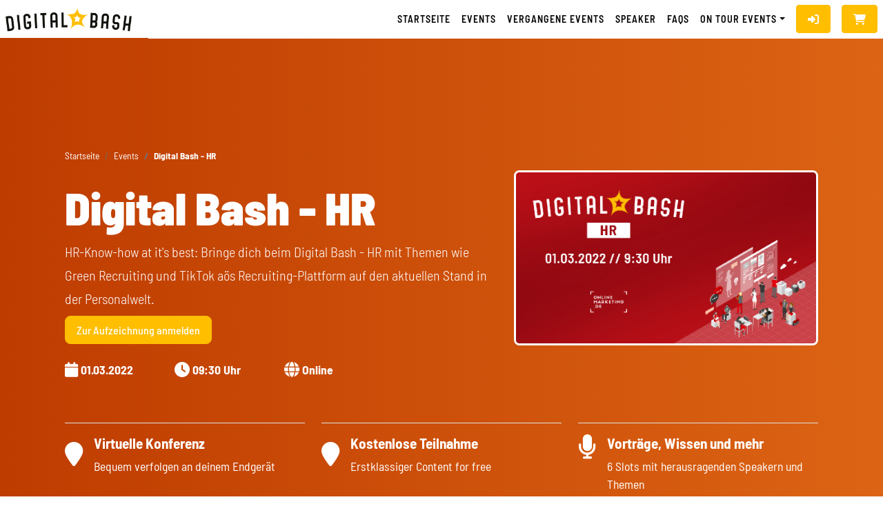

--- FILE ---
content_type: text/html; charset=UTF-8
request_url: https://digitalbash.de/event/hr-maerz-2022?utm_source=article/
body_size: 28408
content:
<!DOCTYPE html>
<html lang="de">

<head>
    <meta charset="utf-8">
    <title>Digital Bash - HR  - Digital Bash</title>

    <meta name="description" content="HR-Know-how at it's best: Bringe dich beim Digital Bash - HR mit Themen wie Green Recruiting und TikTok aös Recruiting-Plattform auf den aktuellen Stand in der Personalwelt. ">
    <meta name="image" content="https://media.digitalbash.de/20230123_508bbd28aed7221d385deed4b6d95b0e_400">

    <!-- Schema.org for Google -->
    <meta itemprop="name" content="Digital Bash - HR ">
    <meta itemprop="type" content="event">
    <meta itemprop="description" content="HR-Know-how at it's best: Bringe dich beim Digital Bash - HR mit Themen wie Green Recruiting und TikTok aös Recruiting-Plattform auf den aktuellen Stand in der Personalwelt. ">
    <meta itemprop="image" content="https://media.digitalbash.de/20230123_508bbd28aed7221d385deed4b6d95b0e_400">

    <!-- Open Graph general (Facebook, Pinterest & Google+) -->
    <meta property="og:type" content="website">
    <meta property="og:title" content="Digital Bash - HR ">
    <meta property="og:description" content="HR-Know-how at it's best: Bringe dich beim Digital Bash - HR mit Themen wie Green Recruiting und TikTok aös Recruiting-Plattform auf den aktuellen Stand in der Personalwelt. ">
    <meta property="og:image" content="https://media.digitalbash.de/20230123_508bbd28aed7221d385deed4b6d95b0e_400">
    <meta property="og:url" content="https://digitalbash.de/event/hr-maerz-2022?utm_source=article/">

    <meta name="twitter:card" content="summary_large_image">
    <meta property="twitter:domain" content="/event/hr-maerz-2022?utm_source=article/">
    <meta property="twitter:url" content="https://digitalbash.de/event/hr-maerz-2022?utm_source=article/">
    <meta name="twitter:title" content="Digital Bash - HR ">
    <meta name="twitter:description" content="HR-Know-how at it's best: Bringe dich beim Digital Bash - HR mit Themen wie Green Recruiting und TikTok aös Recruiting-Plattform auf den aktuellen Stand in der Personalwelt. ">
    <meta name="twitter:image" content="https://media.digitalbash.de/20230123_508bbd28aed7221d385deed4b6d95b0e_400">
    <!-- CSS -->
<link rel="preload" as="font" type="font/ttf" href="https://digitalbash.de/page/fonts/barlow-semi-condensed/barlow-semi-condensed-v15-latin-500.ttf" crossorigin="anonymous">
<link rel="preload" as="font" type="font/ttf" href="https://digitalbash.de/page/fonts/barlow-semi-condensed/barlow-semi-condensed-v15-latin-600.ttf" crossorigin="anonymous">
<link rel="preload" as="font" type="font/ttf" href="https://digitalbash.de/page/fonts/barlow-semi-condensed/barlow-semi-condensed-v15-latin-700.ttf" crossorigin="anonymous">
<link rel="preload" as="font" type="font/ttf" href="https://digitalbash.de/page/fonts/barlow-semi-condensed/barlow-semi-condensed-v15-latin-800.ttf" crossorigin="anonymous">
<!-- Or for RTL support -->


<!-- Bash Meta -->

<!-- Search Engine -->
<meta charset="UTF-8">
<meta http-equiv="content-type" content="text/html; charset=UTF-8">
<meta name="description" content="Die größte Web-Konferenz der Digitalbranche">
<meta name="image" content="https://digitalbash.de/page/img/digital-bash-logo.png">
<!-- Schema.org for Google -->
<meta itemprop="name" content="Digital Bash">
<meta itemprop="description" content="Die größte Web-Konferenz der Digitalbranche">
<meta itemprop="image" content="https://digitalbash.de/page/img/digital-bash-logo.png">
<!-- Open Graph general (Facebook, Pinterest & Google+) -->
<meta name="og:title" content="Digital Bash">
<meta name="og:description" content="Die größte Web-Konferenz der Digitalbranche">
<meta name="og:image" content="https://digitalbash.de/page/img/digital-bash-logo.png">
<meta name="og:url" content="https://digitalbash.de/">
<meta name="og:site_name" content="Digital Bash">
<meta name="og:locale" content="de_DE">
<meta name="og:type" content="website">
<meta name="generator" content="#" />
<base href="https://digitalbash.de/page/" />
<meta name="viewport" content="width=device-width, initial-scale=1">

<!-- CSS -->

<link href="https://digitalbash.de/page/assets/bootstrap/css/bootstrap.min.css" rel="stylesheet">
<link href="https://digitalbash.de/page/assets/toastr/toastr.css" rel="stylesheet">
<link href="https://digitalbash.de/page/css/fonts.css" rel="stylesheet">
<!--
<link href="https://digitalbash.de/page/css/bootstrap.weber.css" rel="stylesheet">


<link href="https://digitalbash.de/page/css/themify-icons.min.css" rel="stylesheet">
<link href="https://digitalbash.de/page/css/plugins.min.css" rel="stylesheet">
-->
<link href="https://digitalbash.de/page/assets/select2/select2.css" rel="stylesheet">
<link href="https://digitalbash.de/page/assets/select2/select2.min.css" rel="stylesheet">

<link href="https://digitalbash.de/page/assets/fontawesome/css/all.css" rel="stylesheet">

<link href="https://digitalbash.de/page/css/owl.carousel-v2-2-0.min.css" rel="stylesheet">
<link href="https://digitalbash.de/page/assets/cookie-consent/cookie-consent.css" rel="stylesheet">


<link href="https://digitalbash.de/page/css/style.css" rel="stylesheet">
<link href="https://digitalbash.de/page/css/custom.css" rel="stylesheet">
<link href="https://digitalbash.de/page/css/congrats.css" rel="stylesheet">
<link href="https://digitalbash.de/page/css/stepper.css" rel="stylesheet">

<!-- Favicon -->
<link rel="apple-touch-icon" sizes="144x144" href="https://digitalbash.de/page/img/favicon/apple-touch-icon.png">
<link rel="icon" type="image/png" sizes="32x32" href="https://digitalbash.de/page/img/favicon/favicon-32x32.png">
<link rel="icon" type="image/png" sizes="16x16" href="https://digitalbash.de/page/img/favicon/favicon-16x16.png">
<link rel="manifest" href="https://digitalbash.de/page/img/favicon/site.webmanifest">
<link rel="mask-icon" href="https://digitalbash.de/page/img/favicon/safari-pinned-tab.svg" color="#ffbe00">
<meta name="msapplication-TileColor" content="#fb7d00">
<meta name="theme-color" content="#ffffff">

<script type="application/javascript" src="https://privacy-proxy.usercentrics.eu/latest/uc-block.bundle.js"></script>
<link rel="preconnect" href="//privacy-proxy.usercentrics.eu">
<link rel="preload" href="//privacy-proxy.usercentrics.eu/latest/uc-block.bundle.js" as="script">


<script>
  (function(d, s, id, w, f){
      w[f] = w[f] || function() {
          (w[f].q = w[f].q || []).push(arguments)
      };
      var js, fjs = d.getElementsByTagName(s)[0];
      if (d.getElementById(id)){ return; }
      js = d.createElement(s); js.id = id;
      js.onload = function(){
          document.dispatchEvent(new Event('tbScriptLoaded'));
      };
      js.async = true;
      js.src = "https://api.trackboxx.com/p/tracker.js";
      fjs.parentNode.insertBefore(js, fjs);
  }(document, 'script', 'trackboxx-script', window, 'trackboxx'));
  trackboxx('set', 'siteId', 'TB-81378814');
  trackboxx('trackPageview');
</script>

    <style>
            </style>
</head>

<body class="light-page" id="wrap">

    
<nav id="nav-logo-menu" class="navbar nav-white navbar-expand-lg fixed-top bg-on-scroll py-0 py-lg-2">
    <div class="container-fluid p-0">
        <a href="https://digitalbash.de/" class="navbar-brand py-0 py-lg-2">
            <img src="https://digitalbash.de/page/img/digital-bash-logo.png" class="logo digital-bash-logo p-2" alt="Logo Digital Bash">
        </a>
        <button class="navbar-toggler" type="button" data-bs-toggle="collapse" data-bs-target="#main-menu-collapse" aria-controls="main-menu-collapse" aria-expanded="false" aria-label="Toggle navigation">
			<i class="fa-solid fa-bars"></i>
        </button>

        <div class="collapse navbar-collapse bg-white" id="main-menu-collapse">
            <ul class="navbar-nav ms-auto">
                <li class="nav-item px-2 px-lg-0">
                    <a class="nav-link" href="https://digitalbash.de/">Startseite</a>
                </li>
                <li class="nav-item px-2 px-lg-0">
                    <a class="nav-link" href="https://digitalbash.de/events">Events</a>
                </li>
                <li class="nav-item px-2 px-lg-0">
                    <a class="nav-link" href="https://digitalbash.de/vergangene-events">vergangene Events</a>
                </li>
                <li class="nav-item px-2 px-lg-0">
                    <a class="nav-link" href="https://digitalbash.de/speakers">Speaker</a>
                </li>
                <!--<li class="nav-item px-2 px-lg-0">
                    <a class="nav-link" href="https://digitalbash.de/blog">Blog</a>
                </li>-->
                <li class="nav-item px-2 px-lg-0">
                    <a class="nav-link" href="https://digitalbash.de/faqs">FAQs</a>
                </li>
                <li class="nav-item px-2 px-lg-0">
                    <div class="dropdown">
                        <a class="nav-link pe-auto dropdown-toggle" data-bs-toggle="dropdown" aria-expanded="false" role=button>On Tour Events</a>
                        <ul class="dropdown-menu end-0">
                                                            <li>
                                <a class="dropdown-item" target="_blank" href="https://digitalbash.de/event/on-tour-monday-maerz-2026">
                                    Digital Bash On Tour x monday.com – Future Marketing Leadership                                </a>
                                </li>
                                                    </ul>

                    </div>
                </li>
                
            </ul>
            <div class="d-inline-block">
                                    <a data-bs-toggle="modal" data-bs-target="#modalLogin" class="btn m-2 btn-primary">
                        <i class="fa-solid fa-sign-in-alt"></i>
                    </a>
                            </div>
            <div class="d-inline-block">
                <a href="javascript:void(0)" onclick="redirectToCheckout()" class="btn m-2 btn-primary">
                    <i class="fa-solid fa-shopping-cart"></i>
                </a>
                <script>
                function redirectToCheckout() {
                    const cartToken = core.getCookie("cart_token");
                    window.location.href = window.getCheckoutUrl ? window.getCheckoutUrl(cartToken) : "checkout." + window.location.hostname.replace(/^www\./, '') + (cartToken ? "/" + cartToken : "/");
                }
                </script>
            </div>
        </div>
    </div>
    <div class="bg-wrap bg-transparent">
        <div class="bg"></div>
    </div>
</nav>


    <!--begin::EVENT HEADER -->
    <!-- HEADER -->
    <header class="dark header-subpage">
        <div class="container px-4 py-5">
            <div class="row align-items-center">
                <div class="col-12 col-lg-7 mr-auto">
                    <nav aria-label="breadcrumb">
                        <nav aria-label="breadcrumb">
                            <ol class="breadcrumb">
                                <li class="breadcrumb-item" aria-current="page"><a href="https://digitalbash.de/">Startseite</a></li>
                                <li class="breadcrumb-item"><a href="https://digitalbash.de/events">Events</a></li>
                                <li class="breadcrumb-item active">Digital Bash - HR </li>
                            </ol>
                        </nav>
                    </nav>

                    <h1 class="mb-1">Digital Bash - HR </h1>



                    <p class="lead mb-2 mt-2">
                        HR-Know-how at it's best: Bringe dich beim Digital Bash - HR mit Themen wie Green Recruiting und TikTok aös Recruiting-Plattform auf den aktuellen Stand in der Personalwelt.                     </p>
                                        <!-- begin:: Header Ticket CTA -->
                    <div class="d-inline-flex">
                                                                                                            <div class="input-group-append">
                                    <button class="btn btn-primary rounded-0 rounded addCart single" type="button" data-article-id="42" data-article-count="1" data-article-variant="0">
                                        Zur Aufzeichnung anmelden                                    </button>
                                </div>

                                                    

                        

                    </div>
                    <!-- end:: Header Ticket CTA -->



                    <br>
                    <div class="row mt-2 mb-2">
                        <div class="col-12">
                            <p id="countdown" act-date="03/01/2022 09:30:00" act-enddate="- " class="mb-2 event-countdown"></p>
                        </div>
                    </div>





                    <div class="row g-2 mb-2">
                        <div class="col-6 col-md-3 col-lg-3">
                            <i class="fa-solid fa-calendar fa-lg mr-10 mt-10 mb-1"></i>
                            <b>
                                01.03.2022                            </b>
                        </div>
                        <div class="col-6 col-md-3 col-lg-3">
                            <i class="fa-solid fa-clock fa-lg mr-10 mt-10 mb-1"></i>
                            <b>09:30 Uhr</b>
                        </div>
                        <div class="col-6 col-md-3 col-lg-3">
                                                            <i class="fa-solid fa-globe fa-lg mr-10 mt-10 mb-1"></i> <b>Online</b>
                            
                        </div>
                                            </div>



                </div>
                <div class="col-12 col-lg-5 my-5">

                                            <img class="w-100 border-3-white" src="https://media.digitalbash.de/20230123_508bbd28aed7221d385deed4b6d95b0e_1000">
                                        <div class="row">
                        <div class="col-12 partner-logos">

                                                                                                                </div>
                    </div>
                </div>
                <div class="col-12 my-5">
                    <div class="event-description">
                        <div class="event-background">
                            <div class="row">

                                <div class="col-md-4">
                                    <div class="border-top py-3 d-flex align-items-center">
                                        <div>
                                            <i class="fa fa-map-marker fa-2x me-3"></i>
                                        </div>
                                        <div>
                                            <h4 class="media-heading"><b>Virtuelle Konferenz</b></h4>
                                            <div>Bequem verfolgen an deinem Endgerät
                                            </div>
                                        </div>
                                    </div>
                                </div>


                                <div class="col-md-4">
                                    <div class="border-top py-3 d-flex align-items-center">
                                        <div>
                                            <i class="fa fa-map-marker fa-2x me-3"></i>
                                        </div>
                                        <div>
                                            <h4 class="media-heading"><b>Kostenlose Teilnahme</b></h4>
                                            <span>Erstklassiger Content for free</span>
                                        </div>
                                    </div>
                                </div>



                                                                    <div class="col-md-4">
                                        <div class="border-top py-3 d-flex align-tiems-center">
                                            <div>
                                                <i class="fa fa-microphone fa-2x me-3"></i>
                                            </div>


                                            <div>
                                                <h4 class="media-heading"><b>Vorträge, Wissen und mehr</b></h4>
                                                <div>
                                                                                                                                                                <span>
                                                            6 Slots                                                            mit herausragenden Speakern und Themen
                                                        </span>
                                                                                                    </div>
                                            </div>
                                        </div>
                                    </div>
                                

                            </div>
                        </div>
                    </div>
                </div>
            </div>
        </div>
                    <div class="bg-wrap bg-gradient">
                <div class="bg"></div>
            </div>
            </header>
    <!--end::EVENT HEADER -->

    <!--begin::AGENDA-->

    <section id="programm" class="py-3 py-md-5 light content-list">
        <div class="container col-xxl-8 px-4 py-5 bg-white">
            <div class="row justify-content-center">
                <div class="col-12 col-lg-9 ml-auto mr-auto mb-10">
                    <h2 class="mb-3">Was dich erwartet</h2>
                    <span class="underline"></span>

                    <p><p><strong>Digital Bash liefert dir ein hochkarätiges Programm. Ein Event organisiert von Brancheninsidern für deinen einzigartigen Wissensvorsprung! 
</strong></p><p>Sichere dir diese Vorteile als Teilnehmer:in beim Digital Bash:
</p><p>Geballtes Wissen an einem Vormittag mit hochkarätige Speaker und Themen
</p><p>Modernes Format mit Zeit für deine Fragen: Stelle live deine Fragen an die Speaker &amp; erhalte direkt Antworten
</p><p>Spezialausgabe mit dem Fokus HR. Spannende Themen, angesagte Speaker und direkt anwendbare Use Cases
</p><p>Aufzeichnung + Präsentationen der Speaker im Nachgang
</p><p>Ortsunabhängige Nutzung: Schaue dir die Konferenz im Büro, zuhause oder unterwegs an
</p><p><strong>Jetzt Aufzeichnung sichern und dein Wissen im Bereich HR auf das nächste Level bringen.</strong></p><p>
</p><p>
</p></p>
                </div>
            </div>
        </div>
    </section>

    <!--begin::AGENDA -->

    <section id="agenda" class="py-3 py-md-5 light">
        <div class="container px-4 py-5">
            <div class="row">
                <div class="col-md-10 mx-auto text-center">
                    <h2>Programm<span class="point"></span></h2>
                    <span class="underline mt-2 mb-2"></span>
                </div>
            </div>
                        <div class="tab-content" id="pills-tabContent">
                                    <div id="tab-1" class="tab-pane fade show active" role="tabpanel">
                        <div class="row justify-content-center">
                            <div class="col-12 col-lg-8">

                                <div class="row">
                                                                            <div class="col mb-50 agenda-container">
                                            <h3 class="mb-5 text-center">Agenda HR </h3>
                                            

                                                                                                    <div class="card programm agenda-item ">
                                                        <div class="card-header-absolute">
                                                                                                                            <div class="detail">
                                                                    09:39                                                                                                                                            - 09:40 Uhr
                                                                                                                                    </div>
                                                                                                                        <div class="detail stage">
                                                                Agenda HR                                                             </div>
                                                        </div>
                                                        <div class="card-body">
                                                                                                                            <div class="card-title">
                                                                    <h3>Opening Digital Bash – HR 2022</h3>
                                                                </div>
                                                                                                                                                                                                                                                                                                                    <div class="speaker-box">
                                                                                                                                                                                                                        
                                                                                                                                            <p class="bold">Speaker</p>
                                                                        <div class="speaker">
                                                                                                                                                                                                                                                                                                                                    <a class="speaker-single link-blank" target="_blank" href="https://digitalbash.de/speaker/marc-stahlmann">

                                                                                        <img class="img-fluid" src="https://media.digitalbash.de/20230302_545ed61d5c99bad1df66e89991015749" alt="Marc Stahlmann" title="Marc Stahlmann">

                                                                                        <span class="ellipsis">
                                                                                            <span>Marc Stahlmann</span>
                                                                                                                                                                                            <span>| Digital Bash</span>
                                                                                                                                                                                    </span>
                                                                                    </a>
                                                                                                                                                                                                                                    </div>
                                                                                                                                    </div>
                                                                                                                        


                                                        </div>
                                                    </div>
                                                                                            

                                                                                                    <div class="card programm agenda-item ">
                                                        <div class="card-header-absolute">
                                                                                                                            <div class="detail">
                                                                    09:40                                                                                                                                            - 10:10 Uhr
                                                                                                                                    </div>
                                                                                                                        <div class="detail stage">
                                                                Agenda HR                                                             </div>
                                                        </div>
                                                        <div class="card-body">
                                                                                                                            <div class="card-title">
                                                                    <h3>Green Recruiting – Trend oder nachhaltige Personalauswahl?</h3>
                                                                </div>
                                                                                                                                                                                        <div class="card-text text-white">
                                                                    <p>
                                                                        Nachhaltigkeit und effiziente Ressourcennutzung: Alles nur heiße Luft? Bei vielen Arbeitgeber:innen sind Umweltschutz und Nachhaltigkeit mittlerweile fest in den Unternehmenszielen verankert – und das nicht nur in produzierenden Unternehmen. Denn es betrifft alle Abteilungen und auch HR ist gefordert: Wie können Aufgaben und Prozesse umweltfreundlicher und gleichzeitig effizienter gestaltet werden? Virtuelle Assessments sind ein wichtiger Teil der Antwort. Vom Verzicht auf Papierausdrucke bis hin zu stark reduzierter Reisetätigkeit für Kandidat:innen und Recruiter:innen – Online Assessments und virtuelle Assessment Center ermöglichen es, langfristig und nachhaltig die passenden Mitarbeiter:innen zu finden. Erfahre von unserem Experten Clemens Dodenhoff alles rund um die Themen Green Recruiting und Employer Branding in Zeiten des Klimawandels.                                                                    </p>
                                                                </div>
                                                                                                                                                                                                                                                        <div class="speaker-box">
                                                                                                                                                                                                                        
                                                                                                                                            <p class="bold">Speaker</p>
                                                                        <div class="speaker">
                                                                                                                                                                                                                                                                                                                                    <a class="speaker-single link-blank" target="_blank" href="https://digitalbash.de/speaker/clemens-dodenhoff">

                                                                                        <img class="img-fluid" src="https://media.digitalbash.de/20221228_e4e134091c9cda7f8beab13240163e7e" alt="Clemens Dodenhoff" title="Clemens Dodenhoff">

                                                                                        <span class="ellipsis">
                                                                                            <span>Clemens Dodenhoff</span>
                                                                                                                                                                                            <span>| Aon Assessment</span>
                                                                                                                                                                                    </span>
                                                                                    </a>
                                                                                                                                                                                                                                    </div>
                                                                                                                                    </div>
                                                                                                                        


                                                        </div>
                                                    </div>
                                                                                            

                                                                                                    <div class="card programm agenda-item ">
                                                        <div class="card-header-absolute">
                                                                                                                            <div class="detail">
                                                                    10:15                                                                                                                                            - 10:45 Uhr
                                                                                                                                    </div>
                                                                                                                        <div class="detail stage">
                                                                Agenda HR                                                             </div>
                                                        </div>
                                                        <div class="card-body">
                                                                                                                            <div class="card-title">
                                                                    <h3>Gut gemeint ist nicht immer gut gemacht: 3 Beispiele aus der Recruiting-Praxis und wie es besser geht</h3>
                                                                </div>
                                                                                                                                                                                        <div class="card-text text-white">
                                                                    <p>
                                                                        Pierre Trettin betreut mehr als 150 Bestandskund:innen von softgarden und bekommt so einige frustrierende Erlebnisse aus der Recruiting-Praxis mit: von der Stellenanzeige über die Karriereseite bis zum Einstellungsprozess. Im nächsten Digital Bash berichtet er über die häufigsten Irrtümer und Glaubenssätze, bringt aber auch Quick Wins und Tricks für mehr und bessere Bewerbungen mit. So wird im Nullkommanix aus gut gemeint auch gut gemacht.                                                                    </p>
                                                                </div>
                                                                                                                                                                                                                                                        <div class="speaker-box">
                                                                                                                                                                                                                        
                                                                                                                                            <p class="bold">Speaker</p>
                                                                        <div class="speaker">
                                                                                                                                                                                                                                                                                                                                    <a class="speaker-single link-blank" target="_blank" href="https://digitalbash.de/speaker/pierre-trettin">

                                                                                        <img class="img-fluid" src="https://media.digitalbash.de/20230102_3b5dac1180357bde87ea6f28a2d45e60" alt="Pierre Trettin" title="Pierre Trettin">

                                                                                        <span class="ellipsis">
                                                                                            <span>Pierre Trettin</span>
                                                                                                                                                                                            <span>| Softgarden</span>
                                                                                                                                                                                    </span>
                                                                                    </a>
                                                                                                                                                                                                                                    </div>
                                                                                                                                    </div>
                                                                                                                        


                                                        </div>
                                                    </div>
                                                                                            

                                                                                                    <div class="card programm agenda-item ">
                                                        <div class="card-header-absolute">
                                                                                                                            <div class="detail">
                                                                    10:50                                                                                                                                            - 11:20 Uhr
                                                                                                                                    </div>
                                                                                                                        <div class="detail stage">
                                                                Agenda HR                                                             </div>
                                                        </div>
                                                        <div class="card-body">
                                                                                                                            <div class="card-title">
                                                                    <h3>Personio im “Real-Talk” mit SNOCKS – Wie haben sich die Prozesse nach der HR Digitalisierung verändert?</h3>
                                                                </div>
                                                                                                                                                                                        <div class="card-text text-white">
                                                                    <p>
                                                                        Die HR Digitalisierung soll dabei unterstützen effizientere Abläufe, Überblick und mehr Zeit für Mitarbeiter:innen zu schaffen. Doch schafft die HR Digitalisierung dies, und können sich unsere Kund:innen nach der Implementierung auf moderne HR-Arbeit, Mitarbeiter-Entwicklung und die Gestaltung des Unternehmens konzentrieren? Wir fragen nach! Gemeinsam mit einem/einer Kunden/Kundin schauen wir uns an, wie sich ihre Prozesse seither verändert haben.                                                                    </p>
                                                                </div>
                                                                                                                                                                                                                                                        <div class="speaker-box">
                                                                                                                                                                                                                        
                                                                                                                                            <p class="bold">Speaker</p>
                                                                        <div class="speaker">
                                                                                                                                                                                                                                                                                                                                    <a class="speaker-single link-blank" target="_blank" href="https://digitalbash.de/speaker/marcel-oezdemir">

                                                                                        <img class="img-fluid" src="https://media.digitalbash.de/20230214_06598b8941e5b322df6f1958e080effc" alt="Marcel Özdemir" title="Marcel Özdemir">

                                                                                        <span class="ellipsis">
                                                                                            <span>Marcel Özdemir</span>
                                                                                                                                                                                            <span>| Personio</span>
                                                                                                                                                                                    </span>
                                                                                    </a>
                                                                                                                                                                                                                                                                                                                                                                                                                    <a class="speaker-single link-blank" target="_blank" href="https://digitalbash.de/speaker/snocks-gmbh-selma-sadikovic">

                                                                                        <img class="img-fluid" src="https://media.digitalbash.de/20230123_27dc1d890da80e9fa1c14ce5a11e32c8" alt="Selma Sadikovic" title="Selma Sadikovic">

                                                                                        <span class="ellipsis">
                                                                                            <span>Selma Sadikovic</span>
                                                                                                                                                                                            <span>| Snocks GmbH</span>
                                                                                                                                                                                    </span>
                                                                                    </a>
                                                                                                                                                                                                                                    </div>
                                                                                                                                    </div>
                                                                                                                        


                                                        </div>
                                                    </div>
                                                                                            

                                                                                                    <div class="card programm agenda-item ">
                                                        <div class="card-header-absolute">
                                                                                                                            <div class="detail">
                                                                    11:25                                                                                                                                            - 11:55 Uhr
                                                                                                                                    </div>
                                                                                                                        <div class="detail stage">
                                                                Agenda HR                                                             </div>
                                                        </div>
                                                        <div class="card-body">
                                                                                                                            <div class="card-title">
                                                                    <h3>Generation Z: Tiktok als Recruiting-Plattform</h3>
                                                                </div>
                                                                                                                                                                                        <div class="card-text text-white">
                                                                    <p>
                                                                        Wer junge Talente über Tiktok erreichen will, muss verstehen, wie die Social-Media-Plattform funktioniert – und vor allem, wie die „Gen Z“ tickt. Wir als Full Service Social Media & Influencer Agency zeigen euch anhand von Cases, wie wir TikTok für unser Recruiting nutzen und worauf es vor allem bei der Gen Z im Recruiting .                                                                    </p>
                                                                </div>
                                                                                                                                                                                                                                                        <div class="speaker-box">
                                                                                                                                                                                                                        
                                                                                                                                            <p class="bold">Speaker</p>
                                                                        <div class="speaker">
                                                                                                                                                                                                                                                                                                                                    <a class="speaker-single link-blank" target="_blank" href="https://digitalbash.de/speaker/intermate-christin-eberhardt">

                                                                                        <img class="img-fluid" src="https://media.digitalbash.de/20230109_41d54ad5f118a1cf72bb1ef8fbb5aab0" alt="Christin Eberhardt" title="Christin Eberhardt">

                                                                                        <span class="ellipsis">
                                                                                            <span>Christin Eberhardt</span>
                                                                                                                                                                                            <span>| Intermate.</span>
                                                                                                                                                                                    </span>
                                                                                    </a>
                                                                                                                                                                                                                                                                                                                                                                                                                    <a class="speaker-single link-blank" target="_blank" href="https://digitalbash.de/speaker/intermate-alisa-sljoka">

                                                                                        <img class="img-fluid" src="https://media.digitalbash.de/20230109_5fcd4c21a39c943044b6989c5a2e7f4e" alt="Alisa Sljoka" title="Alisa Sljoka">

                                                                                        <span class="ellipsis">
                                                                                            <span>Alisa Sljoka</span>
                                                                                                                                                                                            <span>| Intermate.</span>
                                                                                                                                                                                    </span>
                                                                                    </a>
                                                                                                                                                                                                                                    </div>
                                                                                                                                    </div>
                                                                                                                        


                                                        </div>
                                                    </div>
                                                                                            

                                                                                                    <div class="card programm agenda-item ">
                                                        <div class="card-header-absolute">
                                                                                                                            <div class="detail">
                                                                    12:00                                                                                                                                    </div>
                                                                                                                        <div class="detail stage">
                                                                Agenda HR                                                             </div>
                                                        </div>
                                                        <div class="card-body">
                                                                                                                            <div class="card-title">
                                                                    <h3>Key-Takeaways und Abschluss</h3>
                                                                </div>
                                                                                                                                                                                                                                                                                                                    <div class="speaker-box">
                                                                                                                                                                                                                        
                                                                                                                                            <p class="bold">Speaker</p>
                                                                        <div class="speaker">
                                                                                                                                                                                                                                                                                                                                    <a class="speaker-single link-blank" target="_blank" href="https://digitalbash.de/speaker/marc-stahlmann">

                                                                                        <img class="img-fluid" src="https://media.digitalbash.de/20230302_545ed61d5c99bad1df66e89991015749" alt="Marc Stahlmann" title="Marc Stahlmann">

                                                                                        <span class="ellipsis">
                                                                                            <span>Marc Stahlmann</span>
                                                                                                                                                                                            <span>| Digital Bash</span>
                                                                                                                                                                                    </span>
                                                                                    </a>
                                                                                                                                                                                                                                    </div>
                                                                                                                                    </div>
                                                                                                                        


                                                        </div>
                                                    </div>
                                                                                            
                                        </div>

                                        <!-- <div class="d-flex justify-content-center text-center">
                                            <button type="button" class="btn btn-primary btn-lg rounded-0 rounded single" data-text-more="Gesamte Agenda anzeigen" data-text-less="Weniger anzeigen" data-toggle=".agenda-item.toggle">
                                                Weniger anzeigen
                                            </button>
                                        </div> -->
                                                                    </div>
                            </div>
                        </div>
                    </div>
                            </div>

        </div>
    </section>

    <!--end::AGENDA -->

    <!--begin::CTA BUY TICKET -->
    
        <section class="pt-2 pb-5  pt-md-75 pb-md-75 dark overall">
            <div class="container col-xxl-8 px-4 py-5 mt-4">

                <div class="row align-items-center">
                    <div class="col-md-5">
                        <img src="img/digital-bash-space-cat.png" alt="Digital Bash Tickets" class="img-fluid spaceship">
                    </div>
                    <div class="col-md-6 ml-auto">
                        <h2 class="mb-3">Jetzt zum Event anmelden!</h2>
                        <span class="underline"></span>
                        <p class="lead mt-2"> Bestelle jetzt dein Ticket und sei live im Stream dabei. Mit deiner Anmeldung sicherst du dir außerdem die Aufzeichnung sowie die freigegebenen Slides.</p>


                        <!-- begin:: Ticket CTA -->
                        <div class="d-inline-flex">

                                                            <div class="input-group-append">
                                    <button class="btn btn-primary rounded-0 rounded addCart single" type="button" data-article-id="42" data-article-count="1" data-article-variant="0">
                                        Zur Aufzeichnung anmelden                                    </button>
                                </div>

                            
                                                    </div>
                        <!-- end:: Ticket CTA -->
                    </div>
                </div>

            </div>
            <div class="bg-wrap bg-dark bg-koernig">
                <div class="bg"></div>
            </div>
        </section>





        <!--end::CTA BUY TICKET -->




    <!--begin::FEATURES -->
            <section id="feature" class="py-3 py-md-5 light my-5">
            <div class="container col-xxl-8 px-4 py-5">
                <div class="row align-items-center justify-content-center ">

                    <div class="col-10">
                        <div class="text-center">
                            <h2>Warum du unbedingt bei diesem Digital Bash dabei sein solltest</h2>
                            <span class="underline"></span>
                            <p></p>

                        </div>
                    </div>
                    <div class="col-md-12 text-center">
                                                <div class="row g-5 justify-content-center mt-3 benefits">
                            

                                <div class="col-12 col-md-6 col-lg-4">

                                    <div class="benefit-box">
                                        <h4 class=" weight-700">Hochkarätiges Programm</h4>
                                        <p>Genieße kostenlosen Zugang zu erstklassigem Content, welcher dir kurz & knapp ein Update zu einem Schwerpunktthema liefert.</p>

                                    </div>

                                </div>
                            

                                <div class="col-12 col-md-6 col-lg-4">

                                    <div class="benefit-box">
                                        <h4 class=" weight-700">Direkte Interaktion mit Branchenprofis</h4>
                                        <p>Nutze den Chat während des Events, um direkt fundierte Antworten und Handlungshinweise unserer Branchenprofis zu erhalten.</p>

                                    </div>

                                </div>
                            

                                <div class="col-12 col-md-6 col-lg-4">

                                    <div class="benefit-box">
                                        <h4 class=" weight-700">Knüpfe neue Kontakte</h4>
                                        <p>Während des Events und auch darüber hinaus hast du die Chance, dich mich den Branchenexpert:innen und Gleichgesinnten auszutauschen.</p>

                                    </div>

                                </div>
                            

                                <div class="col-12 col-md-6 col-lg-4">

                                    <div class="benefit-box">
                                        <h4 class=" weight-700">Aufzeichnung und Slides</h4>
                                        <p>Nach dem Event erhältst du automatisch die Aufzeichnung und alle (freigegebenen) Slides der Speaker.</p>

                                    </div>

                                </div>
                            

                                <div class="col-12 col-md-6 col-lg-4">

                                    <div class="benefit-box">
                                        <h4 class=" weight-700">Ortsunabhängig im Stream dabei sein</h4>
                                        <p>Du kannst an dem Event von überall aus teilnehmen. Die einzige Bedingung: Eine stabile Internetverbindung!</p>

                                    </div>

                                </div>
                            

                                <div class="col-12 col-md-6 col-lg-4">

                                    <div class="benefit-box">
                                        <h4 class=" weight-700">Kostenlose Teilnahme</h4>
                                        <p>Vergleichbare Vorträge kosten mehrere hundert Euro.</p>

                                    </div>

                                </div>
                                                    </div>
                    </div>
                </div>
            </div>
            <div class="bg-wrap bg-lighter">
                <div class="bg"></div>
            </div>
        </section>
        <!--end::FEATURES -->




    <!--begin::SPEAKERS -->
    <section class="pb-4 pt-5 pb-md-100 pt-md-100 light">
        <div class="container col-xxl-8 px-4 py-5">
            <div class="row mb-4 text-center">
                <div class="col-lg-8 mx-auto mt-4 mb-4">
                    <h2>Diese Speaker sind dabei<span class="point"></span></h2>
                    <p class="lead mb-2">
                        Diese Speaker sind Expert:innen auf ihrem Gebiet und inspirieren dich mit ihren innovativen
                        Ideen und praxisorientierten Tipps.
                    </p>
                    <span class="underline mb-2"></span>
                </div>
            </div>
            <div class="row mt-4">
                                                            <div class="col-md-6 col-lg-4 mt-5 mb-4">
                            <a class="card speaker link-blank event-bg-color" target="_blank" href="https://digitalbash.de/speaker/marc-stahlmann">
                                <div class="card-body">
                                    <div class="card-img">

                                        <img src="https://media.digitalbash.de/20230302_545ed61d5c99bad1df66e89991015749" alt="Marc Stahlmann">
                                    </div>
                                                                            <div class="card-title">
                                            <h3>Marc Stahlmann</h3>
                                            <p>Moderation, CEO & Founder </p>
                                        </div>
                                                                                                                <div class="card-text">
                                            <div class="speaker-details">
                                                <p>Digital Bash</p>
                                            </div>
                                        </div>
                                                                    </div>
                            </a>
                        </div>
                                                                                <div class="col-md-6 col-lg-4 mt-5 mb-4">
                            <a class="card speaker link-blank event-bg-color" target="_blank" href="https://digitalbash.de/speaker/clemens-dodenhoff">
                                <div class="card-body">
                                    <div class="card-img">

                                        <img src="https://media.digitalbash.de/20221228_e4e134091c9cda7f8beab13240163e7e" alt="Clemens Dodenhoff">
                                    </div>
                                                                            <div class="card-title">
                                            <h3>Clemens Dodenhoff</h3>
                                            <p>Senior Consultant</p>
                                        </div>
                                                                                                                <div class="card-text">
                                            <div class="speaker-details">
                                                <p>Aon Assessment</p>
                                            </div>
                                        </div>
                                                                    </div>
                            </a>
                        </div>
                                                                                <div class="col-md-6 col-lg-4 mt-5 mb-4">
                            <a class="card speaker link-blank event-bg-color" target="_blank" href="https://digitalbash.de/speaker/pierre-trettin">
                                <div class="card-body">
                                    <div class="card-img">

                                        <img src="https://media.digitalbash.de/20230102_3b5dac1180357bde87ea6f28a2d45e60" alt="Pierre Trettin">
                                    </div>
                                                                            <div class="card-title">
                                            <h3>Pierre Trettin</h3>
                                            <p>SaaS Account Manager – TAS Analyst</p>
                                        </div>
                                                                                                                <div class="card-text">
                                            <div class="speaker-details">
                                                <p>Softgarden</p>
                                            </div>
                                        </div>
                                                                    </div>
                            </a>
                        </div>
                                                                                <div class="col-md-6 col-lg-4 mt-5 mb-4">
                            <a class="card speaker link-blank event-bg-color" target="_blank" href="https://digitalbash.de/speaker/marcel-oezdemir">
                                <div class="card-body">
                                    <div class="card-img">

                                        <img src="https://media.digitalbash.de/20230214_06598b8941e5b322df6f1958e080effc" alt="Marcel Özdemir">
                                    </div>
                                                                            <div class="card-title">
                                            <h3>Marcel Özdemir</h3>
                                            <p>Account Executive</p>
                                        </div>
                                                                                                                <div class="card-text">
                                            <div class="speaker-details">
                                                <p>Personio</p>
                                            </div>
                                        </div>
                                                                    </div>
                            </a>
                        </div>
                                                                                <div class="col-md-6 col-lg-4 mt-5 mb-4">
                            <a class="card speaker link-blank event-bg-color" target="_blank" href="https://digitalbash.de/speaker/snocks-gmbh-selma-sadikovic">
                                <div class="card-body">
                                    <div class="card-img">

                                        <img src="https://media.digitalbash.de/20230123_27dc1d890da80e9fa1c14ce5a11e32c8" alt="Selma Sadikovic">
                                    </div>
                                                                            <div class="card-title">
                                            <h3>Selma Sadikovic</h3>
                                            <p>Lead Human Resources</p>
                                        </div>
                                                                                                                <div class="card-text">
                                            <div class="speaker-details">
                                                <p>Snocks GmbH</p>
                                            </div>
                                        </div>
                                                                    </div>
                            </a>
                        </div>
                                                                                <div class="col-md-6 col-lg-4 mt-5 mb-4">
                            <a class="card speaker link-blank event-bg-color" target="_blank" href="https://digitalbash.de/speaker/intermate-christin-eberhardt">
                                <div class="card-body">
                                    <div class="card-img">

                                        <img src="https://media.digitalbash.de/20230109_41d54ad5f118a1cf72bb1ef8fbb5aab0" alt="Christin Eberhardt">
                                    </div>
                                                                            <div class="card-title">
                                            <h3>Christin Eberhardt</h3>
                                            <p>Manager People and Organisational Development</p>
                                        </div>
                                                                                                                <div class="card-text">
                                            <div class="speaker-details">
                                                <p>Intermate.</p>
                                            </div>
                                        </div>
                                                                    </div>
                            </a>
                        </div>
                                                                                <div class="col-md-6 col-lg-4 mt-5 mb-4">
                            <a class="card speaker link-blank event-bg-color" target="_blank" href="https://digitalbash.de/speaker/intermate-alisa-sljoka">
                                <div class="card-body">
                                    <div class="card-img">

                                        <img src="https://media.digitalbash.de/20230109_5fcd4c21a39c943044b6989c5a2e7f4e" alt="Alisa Sljoka">
                                    </div>
                                                                            <div class="card-title">
                                            <h3>Alisa Sljoka</h3>
                                            <p>Managing Director</p>
                                        </div>
                                                                                                                <div class="card-text">
                                            <div class="speaker-details">
                                                <p>Intermate.</p>
                                            </div>
                                        </div>
                                                                    </div>
                            </a>
                        </div>
                                    
            </div>
        </div>
        <div class="bg-wrap">
            <div class="bg"></div>
        </div>
    </section>
    <!--end::SPEAKERS -->







    


    


    <!-- begin::FAQS ACCORDION LIST -->
            <section id="eventsIndex" class="pt-5 pb-5 light">
            <div class="container">
                <div class="row justify-content-center">
                    <div class="col-md-12 mx-auto text-center mb-4 mt-4">
                        <h2 class="mb-4 mt-4 text-center">Die meistgestellten Fragen</h2>

                                                <span class="underline mb-2"></span>
                    </div>

                    <div class="col-12 col-md-8">
                        <div class="accordion" id="accordionEventFAQs">



                            
                                <div class="accordion" id="eventFAQs">
                                    <div class="accordion-item mb-4">
                                        <h2 class="accordion-header" id="heading_0">
                                            <button class="accordion-button collapsed" type="button" data-bs-toggle="collapse" data-bs-target="#collapse_0" aria-expanded="true" aria-controls="collapse_0">
                                                <h3>Auf welchen Geräten kann ich dabei sein?</h3>
                                            </button>
                                        </h2>
                                        <div id="collapse_0" class="accordion-collapse collapse" aria-labelledby="heading_0" data-bs-parent="#eventFAQs">
                                            <div class="accordion-body">
                                                
                                                                                                    <p>Die Live-Teilnahme sowie die Aufzeichnung sind auf dem PC, Tablet oder Smartphone verfügbar.&nbsp;</p>                                                                                            </div>
                                        </div>
                                    </div>
                                </div>



                            
                                <div class="accordion" id="eventFAQs">
                                    <div class="accordion-item mb-4">
                                        <h2 class="accordion-header" id="heading_1">
                                            <button class="accordion-button collapsed" type="button" data-bs-toggle="collapse" data-bs-target="#collapse_1" aria-expanded="true" aria-controls="collapse_1">
                                                <h3>Was hat es mit der Themenpräferenz auf sich?</h3>
                                            </button>
                                        </h2>
                                        <div id="collapse_1" class="accordion-collapse collapse" aria-labelledby="heading_1" data-bs-parent="#eventFAQs">
                                            <div class="accordion-body">
                                                
                                                                                                    <p>Wir möchten den Mehrwert für jeden Teilnehmer:innen immer weiter maximieren. Durch die Präferenzen erhalten wir ein besseres Bild davon, welche Themen und Bereiche unsere Teilnehmer:innen ansprechen. Dies erleichtert die Planung und steigert den Nutzen. Natürlich kann jeder Vortrag live oder bei der Aufzeichnung angeschaut werden, egal ob er als Präferenz gewählt wurde oder nicht.</p>                                                                                            </div>
                                        </div>
                                    </div>
                                </div>



                            
                                <div class="accordion" id="eventFAQs">
                                    <div class="accordion-item mb-4">
                                        <h2 class="accordion-header" id="heading_2">
                                            <button class="accordion-button collapsed" type="button" data-bs-toggle="collapse" data-bs-target="#collapse_2" aria-expanded="true" aria-controls="collapse_2">
                                                <h3>Muss ich Live dabei sein?</h3>
                                            </button>
                                        </h2>
                                        <div id="collapse_2" class="accordion-collapse collapse" aria-labelledby="heading_2" data-bs-parent="#eventFAQs">
                                            <div class="accordion-body">
                                                
                                                                                                    <p><strong>Nein</strong>. Im Nachgang kannst du dir auch einfach die Aufzeichnung anschauen. <strong>Wir empfehlen</strong> jedoch eine <strong>Live-Teilnahme</strong>, da du so direkt mitwirken, deine Fragen stellen und an Umfragen teilnehmen kannst. Du hast natürlich während des Tages die Möglichkeit nur einzelne Vorträge anzuschauen.&nbsp;</p>                                                                                            </div>
                                        </div>
                                    </div>
                                </div>



                            
                                <div class="accordion" id="eventFAQs">
                                    <div class="accordion-item mb-4">
                                        <h2 class="accordion-header" id="heading_3">
                                            <button class="accordion-button collapsed" type="button" data-bs-toggle="collapse" data-bs-target="#collapse_3" aria-expanded="true" aria-controls="collapse_3">
                                                <h3>Was kostet die Teilnahme?</h3>
                                            </button>
                                        </h2>
                                        <div id="collapse_3" class="accordion-collapse collapse" aria-labelledby="heading_3" data-bs-parent="#eventFAQs">
                                            <div class="accordion-body">
                                                
                                                                                                    <p>Die Teilnahme, ob live oder im Nachgang bei der Aufzeichnung, kostet dich <strong>kein Geld</strong>. Digital Bash hat den Anspruch, die größte Web-Konferenz der Digitalbranche zu sein, daher können wir die Kosten mit Hilfe der Sponsoren decken, und dir den höchstmöglichen Mehrwert zu bieten.</p>                                                                                            </div>
                                        </div>
                                    </div>
                                </div>



                            
                                <div class="accordion" id="eventFAQs">
                                    <div class="accordion-item mb-4">
                                        <h2 class="accordion-header" id="heading_4">
                                            <button class="accordion-button collapsed" type="button" data-bs-toggle="collapse" data-bs-target="#collapse_4" aria-expanded="true" aria-controls="collapse_4">
                                                <h3>Wer veranstaltet das Event?</h3>
                                            </button>
                                        </h2>
                                        <div id="collapse_4" class="accordion-collapse collapse" aria-labelledby="heading_4" data-bs-parent="#eventFAQs">
                                            <div class="accordion-body">
                                                
                                                                                                    <p>Digital Bash ist ein Projekt von OnlineMarketing.de, dem größten Portal der Digitalbranche mit mehr als 350.000 monatlichen Unique Usern. Durch zahlreiche On- und Offline Events und unzählige, selbst ausgerichtete Webinare in der Vergangenheit konnten wir große Expertise aufbauen.</p>                                                                                            </div>
                                        </div>
                                    </div>
                                </div>



                            
                                <div class="accordion" id="eventFAQs">
                                    <div class="accordion-item mb-4">
                                        <h2 class="accordion-header" id="heading_5">
                                            <button class="accordion-button collapsed" type="button" data-bs-toggle="collapse" data-bs-target="#collapse_5" aria-expanded="true" aria-controls="collapse_5">
                                                <h3>Warum sollte ich teilnehmen?</h3>
                                            </button>
                                        </h2>
                                        <div id="collapse_5" class="accordion-collapse collapse" aria-labelledby="heading_5" data-bs-parent="#eventFAQs">
                                            <div class="accordion-body">
                                                
                                                                                                    <p>Über 95 %<strong> </strong>der bisherigen<strong> </strong>Besucher:innen würden unsere Events weiterempfehlen. Digital Bash liefert dir ein hochkarätiges Programm. Lerne von renommierten Profis und Vordenker:innen. Ein Event organisiert von Brancheninsidern für einen einzigartigen Wissensvorsprung.&nbsp;</p>                                                                                            </div>
                                        </div>
                                    </div>
                                </div>



                            
                                <div class="accordion" id="eventFAQs">
                                    <div class="accordion-item mb-4">
                                        <h2 class="accordion-header" id="heading_6">
                                            <button class="accordion-button collapsed" type="button" data-bs-toggle="collapse" data-bs-target="#collapse_6" aria-expanded="true" aria-controls="collapse_6">
                                                <h3>An wen richtet sich das Event?</h3>
                                            </button>
                                        </h2>
                                        <div id="collapse_6" class="accordion-collapse collapse" aria-labelledby="heading_6" data-bs-parent="#eventFAQs">
                                            <div class="accordion-body">
                                                
                                                                                                    <p>Grundsätzlich richtet sich das Event an alle Personen der Digitalbranche, für die das Thema der Ausgabe relevant ist. Der Fokus liegt hierbei auf Entscheider:innen.</p>                                                                                            </div>
                                        </div>
                                    </div>
                                </div>



                            
                                <div class="accordion" id="eventFAQs">
                                    <div class="accordion-item mb-4">
                                        <h2 class="accordion-header" id="heading_7">
                                            <button class="accordion-button collapsed" type="button" data-bs-toggle="collapse" data-bs-target="#collapse_7" aria-expanded="true" aria-controls="collapse_7">
                                                <h3>Wie kann ich mich als Teilnehmer:in aktiv beteiligen, Fragen stellen oder Diskussionen führen?</h3>
                                            </button>
                                        </h2>
                                        <div id="collapse_7" class="accordion-collapse collapse" aria-labelledby="heading_7" data-bs-parent="#eventFAQs">
                                            <div class="accordion-body">
                                                
                                                                                                    <p>Als Teilnehmer:in beim Digital Bash gibt es verschiedene Möglichkeiten, sich aktiv zu beteiligen, Fragen zu stellen oder Diskussionen zu führen. 
</p><p>- Die <strong>Chat-Funktion</strong>: Während des Events kannst du die Chat-Funktion nutzen, um Fragen oder Kommentare zu teilen. Die Chat-Funktion ist eine einfache Möglichkeit, um direkt mit anderen Teilnehmern:innen und den Speakern in Kontakt zu treten. 
</p><p>- <strong style="color: var(--bs-card-color); background-color: var(--bs-card-bg); text-align: var(--bs-body-text-align);">Social Media</strong>: Nutze Social-Media-Plattformen wie LinkedIn, um im Nachgang des Events weiterhin aktiv zu sein. Teile deine Gedanken und Kommentare zum Event und diskutiere mit anderen Teilnehmern:innen und Referenten:innen. So kannst du auch langfristig von den Diskussionen und Themen des Digital Bash profitieren.&nbsp;<br></p><p>
</p><p>
</p><p>
</p>                                                                                            </div>
                                        </div>
                                    </div>
                                </div>



                                                    </div>
                    </div>
                </div>
            </div>
            <div class="bg-wrap bg-magic">
                <div class="bg"></div>
            </div>
        </section>
        <!-- end::FAQS ACCORDION LIST -->



            <!--begin::PARTNER -->
        <section id="sponsoren" class="py-3 py-md-5 light">
            <div class="container">
                <div class="row align-items-center justify-content-center">
                    <div class="col-10">
                        <div class="text-center">
                            <h2>Teilnehmende Unternehmen</h2>
                            <p>Folgende Unternehmen sind mit dabei:</p>
                        </div>
                    </div>
                    <div class="col-md-12">
                        <div class="row justify-content-center">
                            


                        </div>
                    </div>
                </div>
            </div>
            <div class="bg-wrap bg-lighter">
                <div class="bg"></div>
            </div>
        </section>
        <!--end::PARTNER -->
    
    <!--begin:: CONTACT PERSON -->
        <!--end:: CONTACT PERSON -->



    <footer class="light">
    <div class="container-fluid dark pt-5 pb-5 event-bg-color gradient">

                                    <div class="bg-wrap bg-gradient">
                    <div class="bg"></div>
                </div>
                    
        <div class="row justify-content-between">
            <div class="col col-lg-3 mb-2">
                <p class="bold">Digital Bash ist …</p>
                <p class="mb-2 small">… die größte Event-Reihe der Digitalbranche (bezogen auf die Anzahl der jährlichen Events) mit Expert:innenwissen, das dich und dein Unternehmen nach vorne bringt. Die Event-Reihe ist für Entscheider:innen im Digitalraum ebenso geeignet wie für alle, die es werden wollen. Made by <a target="_blank" href="https://onlinemarketing.de/">OnlineMarketing.de GmbH</a></p>
                <p class="mt-5 small">Tipp: <a href="https://trackboxx.com/">Trackboxx</a> ist die perfekte Google Analytics Alternative</p>
            </div>
            <div class="col mb-2">
                <div class="d-flex justify-content-lg-center">
                    <div class="d-block">
                        <ul class="list-unstyled">
                            <li><a href="https://digitalbash.de/">Startseite</a></li>
                            <li><a href="https://digitalbash.de/events">Kommende Events</a></li>
                            <li><a href="https://digitalbash.de/vergangene-events">Vergangene Events</a></li>
                            <li><a href="https://digitalbash.de/speakers">Unsere Speaker</a></li>
                            <li><a target="_blank" href="https://docs.google.com/forms/d/1jGqOCyfhV_xZJypIHlY8WidL587opKF8Wyk1z_lVtGM/viewform?edit_requested=true">Speaker werden</a></li>
                            <li><a href="https://digitalbash.de/mediadaten">Als Unternehmen dabei sein</a></li>
                            <li>

                                <a class="openModal cursor-pointer" data-bs-toggle="modal" data-bs-target="#modalRegister" role="button">Account erstellen</a>
                            </li>
                        </ul>
                    </div>
                </div>
            </div>
            <div class="col mb-2">
                <div class="d-flex justify-content-lg-center">
                    <div class="d-block">
                        <p class="bold">Kontakt</p>
                        <ul class="list-unstyled">
                            <li><a href="https://tawk.to/chat/6411cc384247f20fefe60e96/1griobfap" target="_blank">Live Chat</a></li>
                            <li class="mb-10">
                                <a href="https://www.google.de/maps/dir//Ludwig-Erhard-Stra%C3%9Fe+14,+20459+Hamburg/@53.5492652,9.9791845,17z/data=!4m9!4m8!1m0!1m5!1m1!1s0x47b18f1030a75d47:0xfabf0bf7a6b3b980!2m2!1d9.9813732!2d53.5492652!3e0" target="_blank">
                                    Digital Bash by OnlineMarketing.de GmbH<br>
                                    Ludwig-Erhard-Straße 14<br>
                                    20459 Hamburg<br>
                                    Deutschland
                                </a>
                            </li>
                            <li><a href="mailto:info@digitalbash.de?subject=Kontaktanfrage%20Website">info@digitalbash.de</a></li>
                            <li><a href="tel:+4940228534092">040 - 22 85 34 092</a></li>
                        </ul>
                    </div>
                </div>
            </div>
            <div class="col mb-2">
                <div class="d-flex justify-content-lg-center">
                    <div class="d-block">
                        <p class="bold">Rechtliches</p>
                        <ul class="list-unstyled">
                            <li class="mb-10">
                                <a class="nav-item" href="https://digitalbash.de/impressum">Impressum</a>
                            <li class="mb-10">
                                <a class="nav-item" href="https://digitalbash.de/datenschutz">Datenschutz</a>
                            </li>
                        </ul>
                    </div>
                </div>
            </div>
            <div class="col mb-2">
                <a href="https://digitalbash.de/events" class="btn btn-color-rust btn-primary mb-2" href="javascript:void(0)" onclick="callPrintFunction()">Zu den Events</a>
                <br>
                            </div>
        </div>
    </div>

    <div class="container-fluid bg-light pt-2 pb-2">
        <div class="row align-items-center">
            <div class="col-md-auto text-center mr-auto">
                <ul class="list-unstyled list-inline padding-list mb-2 mb-md-0">
                    <li>
                        <a href="https://www.linkedin.com/company/42095546" target="_blank">
                            <svg height="20" viewBox="0 0 176 176" width="20" xmlns="http://www.w3.org/2000/svg">
                                <g id="Layer_2" data-name="Layer 2">
                                    <g id="linkedin">
                                        <path fill="#333" id="icon" d="m152 0h-128a24 24 0 0 0 -24 24v128a24 24 0 0 0 24 24h128a24 24 0 0 0 24-24v-128a24 24 0 0 0 -24-24zm-92 139.28a3.71 3.71 0 0 1 -3.71 3.72h-15.81a3.71 3.71 0 0 1 -3.72-3.72v-66.28a3.72 3.72 0 0 1 3.72-3.72h15.81a3.72 3.72 0 0 1 3.71 3.72zm-11.62-76.28a15 15 0 1 1 15-15 15 15 0 0 1 -15 15zm94.26 76.54a3.41 3.41 0 0 1 -3.42 3.42h-17a3.41 3.41 0 0 1 -3.42-3.42v-31.05c0-4.64 1.36-20.32-12.13-20.32-10.45 0-12.58 10.73-13 15.55v35.86a3.42 3.42 0 0 1 -3.37 3.42h-16.42a3.41 3.41 0 0 1 -3.41-3.42v-66.87a3.41 3.41 0 0 1 3.41-3.42h16.42a3.42 3.42 0 0 1 3.42 3.42v5.78c3.88-5.83 9.63-10.31 21.9-10.31 27.18 0 27 25.38 27 39.32z" />
                                    </g>
                                </g>
                            </svg>
                        </a>
                    </li>
                    <li>
                        <a href="https://twitter.com/digital_bash" target="_blank">
                            <svg xmlns="http://www.w3.org/2000/svg" height="20" width="20" viewBox="0 0 16 16" class="icon svg-primary">
                                <path d="m16 2.57842783c-.5878969.26772602-1.2208722.44877814-1.8848389.52967377.6780537-.41603467 1.1983331-1.07571927 1.4434466-1.86156254-.6348535.38521729-1.3363855.66546287-2.0858132.81569761-.5972882-.65390635-1.4509597-1.06223667-2.3957269-1.06223667-1.81158659 0-3.28132891 1.50716263-3.28132891 3.36583604 0 .26387384.02817397.52004334.08452192.7665824-2.72817984-.14060431-5.14644597-1.47923438-6.76644949-3.51799687-.28267888.49885639-.44420966 1.07764536-.44420966 1.69399302 0 1.16720838.57944473 2.19766462 1.460351 2.80149272-.53718378-.01637174-1.04431532-.16949561-1.48758585-.41988685v.04141086c0 1.63139521 1.13165464 2.99217528 2.6342666 3.30034911-.27516582.07896954-.56535775.11845431-.86494101.11845431-.21130481 0-.41791395-.02022391-.61794917-.05970868.41791395 1.33670394 1.62939485 2.31034064 3.06626754 2.33634284-1.12320245.9033345-2.53941422 1.4416757-4.07677408 1.4416757-.26483536 0-.52685332-.0154087-.78323649-.0462261 1.45283794.9534128 3.17896343 1.5110148 5.03187181 1.5110148 6.03862179 0 9.33967249-5.12820509 9.33967249-9.57650171 0-.14638257-.0028174-.29276514-.0084522-.43625858.6414275-.47478031 1.198333-1.06705188 1.6369079-1.74214518" fill="#333" fill-rule="evenodd"></path>
                            </svg>
                        </a>
                    </li>
                    <li>
                        <a href="https://www.facebook.com/thedigitalbash" target="_blank">
                            <svg xmlns="http://www.w3.org/2000/svg" height="20" width="20" viewBox="0 0 16 16" class="icon svg-primary">
                                <path d="m8.54611842 16h-7.66304125c-.48785295 0-.88307717-.3954695-.88307717-.8831324v-14.23379728c0-.48778708.3952863-.88307032.88307717-.88307032h14.23390773c.4876667 0 .8830151.39528324.8830151.88307032v14.23379728c0 .487725-.3954105.8831324-.8830151.8831324h-4.0772165v-6.19608178h2.0797387l.3114113-2.41472301h-2.39115v-1.54164808c0-.69911803.1941355-1.1755439 1.1966615-1.1755439l1.2786739-.00055875v-2.15974763c-.2211418-.0294274-.980176-.09517343-1.8632531-.09517343-1.84357263 0-3.10573228 1.12531866-3.10573228 3.19187953v1.78079226h-2.08507782v2.41472301h2.08507782z" fill="#4460a0" fill-rule="evenodd"></path>
                            </svg>
                        </a>
                    </li>
                    <li>
                        <a href="https://www.instagram.com/digital_bash/" target="_blank">
                            <svg xmlns="http://www.w3.org/2000/svg" xmlns:xlink="http://www.w3.org/1999/xlink" height="20" viewBox="0 0 16 16" width="20" class="icon svg-primary">
                                <radialGradient cx="1.163903%" cy="98.836097%" r="139.775349%">
                                    <stop offset="0" stop-color="#ffc800"></stop>
                                    <stop offset=".486454468" stop-color="#ff2a7b"></stop>
                                    <stop offset="1" stop-color="#a000bc"></stop>
                                </radialGradient>
                                <path d="m8.00001588 0c2.17265372 0 2.44508882.00920925 3.29837392.04814217.8515067.03883765 1.4330552.17408667 1.9419142.37186335.5260707.20441369.9722115.47796031 1.4169867.92270379.4447435.44477523.7182901.89091598.9227355 1.41698671.197745.50885894.332994 1.09040748.3718316 1.94191421.0389329.85328506.0481422 1.12572022.0481422 3.29840565 0 2.17265372-.0092093 2.44508882-.0481422 3.29837392-.0388376.8515067-.1740866 1.4330552-.3718316 1.9419142-.2044454.5260707-.477992.9722115-.9227355 1.4169867-.4447752.4447435-.890916.7182901-1.4169867.9227355-.508859.197745-1.0904075.332994-1.9419142.3718316-.8532851.0389329-1.1257202.0481422-3.29837392.0481422-2.17268543 0-2.44512059-.0092093-3.29840565-.0481422-.85150673-.0388376-1.43305527-.1740866-1.94191421-.3718316-.52607073-.2044454-.97221148-.477992-1.41698671-.9227355-.44474348-.4447752-.7182901-.890916-.92270379-1.4169867-.19777668-.508859-.3330257-1.0904075-.37186335-1.9419142-.03893292-.8532851-.04814217-1.1257202-.04814217-3.29837392 0-2.17268543.00920925-2.44512059.04814217-3.29840565.03883765-.85150673.17408667-1.43305527.37186335-1.94191421.20441369-.52607073.47796031-.97221148.92270379-1.41698671.44477523-.44474348.89091598-.7182901 1.41698671-.92270379.50885894-.19777668 1.09040748-.3330257 1.94191421-.37186335.85328506-.03893292 1.12572022-.04814217 3.29840565-.04814217zm0 1.44143887c-2.13610246 0-2.38913467.0081613-3.23270238.04664963-.7799921.03556678-1.20358605.16589361-1.48548451.27545198-.37341939.14512515-.63991616.31848143-.91984575.59844276-.27996133.27992959-.45331761.54642636-.59844276.91984575-.10955837.28189846-.2398852.70549241-.27545198 1.48548451-.03848833.84356771-.04664963 1.09659992-.04664963 3.23270238 0 2.13607072.0081613 2.38910292.04664963 3.23267062.03556678.7799921.16589361 1.2035861.27545198 1.4854845.14512515.3734194.31851318.6399162.59844276.9198458.27992959.2799613.54642636.4533176.91984575.5984427.28189846.1095584.70549241.2398852 1.48548451.275452.84347244.0384883 1.09644114.0466496 3.23270238.0466496 2.13622952 0 2.38922992-.0081613 3.23267062-.0466496.7799921-.0355668 1.2035861-.1658936 1.4854845-.275452.3734194-.1451251.6399162-.3184814.9198458-.5984427.2799613-.2799296.4533176-.5464264.5984427-.9198458.1095584-.2818984.2398852-.7054924.275452-1.4854845.0384883-.8435677.0466496-1.0965999.0466496-3.23267062 0-2.13610246-.0081613-2.38913467-.0466496-3.23270238-.0355668-.7799921-.1658936-1.20358605-.275452-1.48548451-.1451251-.37341939-.3184814-.63991616-.5984427-.91984575-.2799296-.27996133-.5464264-.45331761-.9198458-.59844276-.2818984-.10955837-.7054924-.2398852-1.4854845-.27545198-.8435677-.03848833-1.0965999-.04664963-3.23267062-.04664963zm0 2.4504556c2.26884272 0 4.10808962 1.8392469 4.10808962 4.10812141 0 2.26884272-1.8392469 4.10808962-4.10808962 4.10808962-2.26887451 0-4.10812141-1.8392469-4.10812141-4.10808962 0-2.26887451 1.8392469-4.10812141 4.10812141-4.10812141zm0 6.77477223c1.47275033 0 2.66665082-1.19390049 2.66665082-2.66665082 0-1.47278209-1.19390049-2.66668255-2.66665082-2.66668255-1.47278209 0-2.66668255 1.19390046-2.66668255 2.66668255 0 1.47275033 1.19390046 2.66665082 2.66668255 2.66665082zm5.23041202-6.9370774c0 .53019901-.4298182.95998539-.9600172.95998539-.5301673 0-.9599854-.42978638-.9599854-.95998539 0-.53019902.4298181-.96001715.9599854-.96001715.530199 0 .9600172.42981813.9600172.96001715z" fill-rule="evenodd"></path>
                            </svg>
                        </a>
                    </li>
                    <li>
                        <a href="https://www.youtube.com/channel/UCqhESRaSCOzoGOw0-d_8yMw" target="_blank">
                            <svg xmlns="http://www.w3.org/2000/svg" height="20" width="20" viewBox="0 0 576 512" class="icon svg-primary">
                                <path d="M549.655 124.083c-6.281-23.65-24.787-42.276-48.284-48.597C458.781 64 288 64 288 64S117.22 64 74.629 75.486c-23.497 6.322-42.003 24.947-48.284 48.597-11.412 42.867-11.412 132.305-11.412 132.305s0 89.438 11.412 132.305c6.281 23.65 24.787 41.5 48.284 47.821C117.22 448 288 448 288 448s170.78 0 213.371-11.486c23.497-6.321 42.003-24.171 48.284-47.821 11.412-42.867 11.412-132.305 11.412-132.305s0-89.438-11.412-132.305zm-317.51 213.508V175.185l142.739 81.205-142.739 81.201z"></path>
                            </svg>
                        </a>
                    </li>
                </ul>
            </div>
            <div class="col-md-auto text-center ml-auto">
                <a href="https://digitalbash.de/impressum">Impressum</a> | <a href="https://digitalbash.de/datenschutz">Datenschutz</a>
            </div>
            <!-- <div class="col-md-auto text-right">
                <p>Konzeption, Gestaltung &amp; Umsetzung: <a target="_blank" href="https://wemotion.io/">wemotion GmbH</a></p>
            </div> -->
        </div>
    </div>

</footer>

<!-- AccessGo Widget -->
<script type='module' src='https://widget.accessgo.de/accessGoWidget.js'></script>
<!-- End AccessGo Widget -->    <div class="loading-indicator d-none"></div>


<div class="modal-container">
    <div class="modal fade" id="modalAnonymize" tabindex="-1" role="dialog" style="display: none;" aria-hidden="true">
        <div class="modal-dialog" role="document">
            <div class="modal-content bg-default light">
            <button type="button" class="close btn close-modal" data-bs-dismiss="modal" aria-label="Close">
                    <i class="fa-solid fa-xmark fa-xl"></i>
                </button>
                <div class="modal-body">
                    <div class="container-fluid">
                        <div class="row align-items-center no-gutters p-4">
                            <div class="col-md col-xs-12 padding-x3">
                                <h2 class="mb-20">Account deaktivieren</h2>
                                <p>Mit dem Klick auf den Button "Account deaktivieren" werden deine Daten wie zuvor beschrieben anonymisiert, sodass sie nicht mehr mit dir in Verbindung gebracht werden können.</p>
                                <h3 class="form-section"></h3>
                                <form id="anonymizeAccountForm" class="form-section">
                                    <div class="form-group mt-4">
                                        <label for="anonymizeEmail">E-Mail-Adresse</label>
                                        <input type="email" class="form-control" id="anonymizeEmail" name="anonymizeEmail" width="auto" placeholder="E-Mail">
                                    </div>
                                    <div class="form-group mt-4">
                                        <label for="anonymizeCode">Code eingeben</label>
                                        <input type="text" class="form-control" id="anonymizeCode" name="anonymizeCode" width="auto" placeholder="Code">
                                    </div>
                                    <button class="btn btn-primary anonymizeBtn">
                                    Account deaktivieren                                    </button>
                                </form>
                            </div>
                        </div>
                    </div>
                </div>
                <div class="bg-wrap">
                    <div class="bg"></div>
                </div>
            </div>
        </div>
    </div>
</div><div class="modal-container">
    <div class="modal fade" id="modalChangeUserEmail" tabindex="-1" role="dialog" style="display: none;" aria-hidden="true">
        <div class="modal-dialog" role="document">
            <div class="modal-content bg-default light">
                <button type="button" class="close btn close-modal" data-bs-dismiss="modal" aria-label="Close">
                    <i class="fa-solid fa-xmark fa-xl"></i>
                </button>
                <div class="modal-body">
                    <div class="container-fluid">
                        <div class="row align-items-center no-gutters p-4">
                            <div class="col-md col-xs-12 padding-x3">
                                <h2 class="mb-20">E-Mail Adresse ändern </h2>
                                <p>ändern Sie Ihre E-Mail Adresse </p>
                                <h3 class="form-section"></h3>
                                <form id="userEmailForm" class="form-section">
                                    <div class="form-group mt-4">
                                        <label for="newEmailAddress">Neue E-Mail Adresse</label>
                                        <input type="text" class="form-control" id="newEmailAddress" name="newEmailAddress" width="auto" placeholder="E-Mail Adresse">
                                    </div>
                                    <div class="form-group mt-4 mb-4">
                                        <label for="newEmailAddressPassword">Passwort </label>
                                        <input type="password" class="form-control" id="newEmailAddressPassword" name="newEmailAddressPassword" width="auto" placeholder="Passwort">
                                    </div>
                                    <button class="btn btn-primary changeUserEmailBtn">
                                        Speichern                                    </button>
                                </form>
                            </div>
                        </div>
                    </div>
                </div>
                <div class="bg-wrap">
                    <div class="bg"></div>
                </div>
            </div>
        </div>
    </div>
</div><div class="modal-container">
    <div class="modal fade" id="modalChangeUserPassword" tabindex="-1" role="dialog" style="display: none;" aria-hidden="true">
        <div class="modal-dialog" role="document">
            <div class="modal-content bg-default light">
                <button type="button" class="close btn close-modal" data-bs-dismiss="modal" aria-label="Close">
                    <i class="fa-solid fa-xmark fa-xl"></i>
                </button>
                <div class="modal-body">
                    <div class="container-fluid">
                        <div class="row align-items-center no-gutters p-4">
                            <div class="col-md col-xs-12 padding-x3">
                                <h2 class="mb-20">Passwort ändern</h2>
                                <p>ändern sie ihr Passwort</p>
                                <h3 class="form-section"></h3>
                                <form id="userPasswordForm" class="form-section">
                                    <div class="form-group mt-4">
                                        <label for="oldPassword">Ihr derzeitiges Passwort</label>
                                        <input type="password" class="form-control" id="oldPassword" name="oldPassword" width="auto" placeholder="Ihr derzeitiges Passwort">
                                    </div>
                                    <div class="form-group mt-4">
                                        <label for="newPassword">Neues Passwort</label>
                                        <input type="password" class="form-control" id="newPassword" name="newPassword" width="auto" placeholder="Neues Passwort">
                                    </div>
                                    <div class="form-group mt-4 mb-4">
                                        <label for="newPasswordCheck">Neues Passwort wiederholen</label>
                                        <input type="password" class="form-control" id="newPasswordCheck" name="newPasswordCheck" width="auto" placeholder="Neues Passwort wiederholen">
                                    </div>
                                    <button class="btn btn-primary changeUserPasswordBtn">
                                    Passwort Ändern                                    </button>
                                </form>
                            </div>
                        </div>
                    </div>
                </div>
                <div class="bg-wrap">
                    <div class="bg"></div>
                </div>
            </div>
        </div>
    </div>
</div><div class="modal-container">
    <div class="modal fade" id="modalChip" tabindex="-1" role="dialog" style="display: none;" aria-hidden="true">
        <div class="modal-dialog" role="document">
            <div class="modal-content bg-default light">
                <button type="button" class="close btn close-modal" data-bs-dismiss="modal" aria-label="Close">
                    <i class="fa-solid fa-xmark fa-xl"></i>
                </button>
                <div class="modal-body">
                    <div class="container-fluid">
                        <div class="row align-items-center no-gutters p-4">
                            <div class="col-md col-xs-12 padding-x3">
                                <h2 class="mb-20">Chipkarte erstellen </h2>
                                <p>ändern Sie Ihre Daten </p>
                                <h3 class="form-section"></h3>
                                <form class="form-section chipForm">
                                    <input type="hidden" name="id">


                                    <div class="form-group mt-4">
                                        <select class="form-control sel2chipOwner" name="owner_id"></select>
                                    </div>

                                    <div class="form-group mt-4">
                                        <label for="desc">Zusätzliche Infos</label>
                                        <input type="text" class="form-control" name="desc" width="auto" placeholder="Lebensmittelunverträglichkeiten, Allergien, etc">
                                    </div>



                                    <button class="btn btn-primary saveChip">
                                        Speichern                                    </button>
                                </form>
                            </div>
                        </div>
                    </div>
                </div>
                <div class="bg-wrap">
                    <div class="bg"></div>
                </div>
            </div>
        </div>
    </div>
</div><div class="modal-container">
    <div class="modal fade" id="modalForgotPassword" tabindex="-1" role="dialog" style="display: none;" aria-hidden="true">
        <div class="modal-dialog" role="document">
            <div class="modal-content bg-default light">
                <button type="button" class="close btn close-modal" data-bs-dismiss="modal" aria-label="Close">
                    <i class="fa-solid fa-xmark fa-xl"></i>
                </button>
                <div class="modal-body">
                    <div class="container-fluid">
                        <div class="row align-items-center no-gutters p-4">
                            <div class="col-md col-xs-12 padding-x3">
                                <h2 class="mb-20">Passwort ändern</h2>
                                <p>Wir schicken Ihnen eine E-Mail mit einem Code, mit dem Sie ein neues Passwort vergeben können.</p>
                                <h3 class="form-section"></h3>
                                <form id="forgotPasswordForm" class="form-section">
                                    <div class="alert alert-warning" role="alert">
                                        <strong title="Eine Whitelist ist eine Liste von zugelassenen E-Mail-Adressen. Falls Sie keine E-Mails erhalten, prüfen Sie bitte Ihre Einstellungen.">
                                            Hinweis:
                                        </strong>
                                        Stellen Sie sicher, dass Sie E-Mails von der Adresse <strong>noreply@digital-bash.de</strong> empfangen können, damit Sie den Code erhalten.
                                    </div>
                                    
                                    <div class="form-group mt-4 mb-4">
                                        <label for="forgotEmail">E-Mail-Adresse</label>
                                        <input type="email" class="form-control" id="forgotEmail" name="forgotEmail" width="auto" placeholder="E-Mail">
                                    </div>
                                    <button class="btn btn-primary forgotPasswordBtn" data-redirect-url="https://digital-bash.de">
                                    Passwort ändern                                    </button>
                                    <div class="form-group mt-4">
                                        <p>
                                        <a data-bs-toggle="modal" data-bs-target="#modalLogin" role="button">Login</a> | <a data-bs-toggle="modal" data-bs-target="#modalRegister" role="button">Registrieren</a>
                                        </p>
                                    </div>
                                </form>
                            </div>
                        </div>
                    </div>
                </div>
                <div class="bg-wrap">
                    <div class="bg"></div>
                </div>
            </div>
        </div>
    </div>
</div><div class="modal-container">
    <div class="modal fade" id="modalLogin" tabindex="-1" aria-labelledby="exampleModalLabel" aria-hidden="true">
        <div class="modal-dialog" role="document">
            <div class="modal-content bg-default light position-relative">
                <button type="button" class="close btn close-modal" data-bs-dismiss="modal" aria-label="Close">
                    <i class="fa-solid fa-xmark fa-xl"></i>
                </button>
                <div class="modal-body">
                    <div class="container-fluid">
                        <div class="row align-items-center no-gutters p-4">
                            <div class="col-md col-xs-12 padding-x3">
                                <h2 class="mb-20">Login</h2>
                                <p>Loggen Sie sich ein.</p>
                                <h3 class="form-section"></h3>
                                <form id="loginForm" class="form-section">
                                    <div class="form-group mt-4">
                                        <label for="useremail">E-Mail-Adresse</label>
                                        <input type="email" class="form-control" id="useremail" name="useremail" width="auto" placeholder="E-Mail">
                                    </div>
                                    <div class="form-group mt-4 mb-4">
                                        <label for="password">Passwort</label>
                                        <input type="password" class="form-control" id="password" name="password" width="auto" placeholder="Passwort">
                                    </div>
                                    <div class="form-group mt-4 mb-4">
                                        <div class="row align-items-center">
                                            <div class="col-md-8 col-xs-12 d-flex align-items-center">
                                                <div class="form-check">
                                                    <input class="form-check-input" type="checkbox" value="0" id="stay_loggedin" name="stay_loggedin" data-format="name">
                                                    <label class="form-check-label ml-2" for="stay_loggedin">
                                                        <!-- Platzhalter für die Checkbox -->
                                                    </label>
                                                </div>
                                                <span class="form-check-label form-checkbox-label mx-2" onclick="document.getElementById('stay_loggedin').click();">
                                                    Eingeloggt bleiben
                                                </span>
                                            </div>
                                        </div>
                                    </div>



                                    <button class="btn btn-primary loginBtn">
                                        Jetzt einloggen                                    </button>
                                    <div class="form-group mt-4">
                                        <p>
                                            <a data-bs-toggle="modal" data-bs-target="#modalForgotPassword" role="button">Passwort vergessen?</a> | <a data-bs-toggle="modal" data-bs-target="#modalRegister" role="button">Registrieren</a>
                                        </p>
                                    </div>
                                </form>
                            </div>
                        </div>
                    </div>
                </div>
                <div class="bg-wrap">
                    <div class="bg"></div>
                </div>
            </div>
        </div>
    </div>
</div><div class="modal-container">
	<div class="modal fade" id="modalNewAddress" tabindex="-1" role="dialog" style="display: none;" aria-hidden="true">
		<div class="modal-dialog" role="document">
			<div class="modal-content bg-default light">
				<button type="button" class="close btn close-modal" data-bs-dismiss="modal" aria-label="Close">
					<i class="fa-solid fa-xmark fa-xl"></i>
				</button>
				<div class="modal-body">
					<div class="container-fluid">
						<div class="row align-items-center no-gutters p-4">
							<div class="col-md col-xs-12 padding-x3">
								<h2 class="mb-20">Neue Adresse anlegen</h2>
								<p>Lege hier eine neue Adresse an</p>
								<h3 class="form-section"></h3>
								<form class="form-section addressForm">
									<input type="hidden" name="id">


									<div class="form-group form-group--float mt-0">
										<div class="select">
											<select class="form-control form-select required" name="label" required>
												<option>Privat</option>
												<option>Arbeit</option>
												<option>Rechnungsadresse</option>
											</select>

											<i class="form-group__bar"></i>
										</div>
									</div>

									<div class="form-group form-group--float mt-0 mb-3">
										<input type="text" class="form-control required" name="streetAddress" required>
										<label>Straße und Hausnummer</label>
										<i class="form-group__bar"></i>
									</div>

									<div class="form-group form-group--float mt-0">
										<input type="text" class="form-control" name="addressSuffix">
										<label>Zusatz.</label>
										<i class="form-group__bar"></i>
									</div>



									<div class="form-group form-group--float mt-0">
										<input type="text" class="form-control required" name="postalCode" required>
										<label>PLZ</label>
										<i class="form-group__bar"></i>
									</div>

									<div class="form-group form-group--float mt-0">
										<input type="text" class="form-control required" name="city" required>
										<label>Stadt</label>
										<i class="form-group__bar"></i>
									</div>


									<div class="form-group form-group--float mt-0 mb-0" data="globalCountries">
										<template type="text/template7">
											<select class="form-control form-select required" name="country" required>
													<option disabled value="" selected>Bitte auswählen</option>
												{{#globalCountries}}
													<option value="{{title}}">{{title}}</option>
												{{/globalCountries}}
											</select>
											<label>Land</label>
											<i class="form-group__bar"></i>
										</template>
									</div>


									<button class="btn btn-primary saveAddress">
										Speichern									</button>
								</form>
							</div>
						</div>
					</div>
				</div>
				<div class="bg-wrap">
					<div class="bg"></div>
				</div>
			</div>
		</div>
	</div>
</div><div class="modal-container">
    <div class="modal fade" id="modalNewEmail" tabindex="-1" role="dialog" style="display: none;" aria-hidden="true">
        <div class="modal-dialog" role="document">
            <div class="modal-content bg-default light">
                <button type="button" class="close btn close-modal" data-bs-dismiss="modal" aria-label="Close">
                    <i class="fa-solid fa-xmark fa-xl"></i>
                </button>
                <div class="modal-body">
                    <div class="container-fluid">
                        <div class="row align-items-center no-gutters p-4">
                            <div class="col-md col-xs-12 padding-x3">
                                <h2 class="mb-20">Neue E-Mail anlegen</h2>
                                <p>Legen Sie eine neue E-Mail Adresse an</p>
                                <h3 class="form-section"></h3>
                                <form class="form-section emailForm">
                                    <input type="hidden" name="id">

                                    <div class="form-group form-group--float mt-0">

                                        <div class="select">
                                            <select class="form-control form-select" name="label">
                                                <option>Privat</option>
                                                <option>Arbeit</option>

                                            </select>

                                            <i class="form-group__bar"></i>
                                        </div>
                                        <i class="form-group__bar"></i>
                                    </div>

                                    <div class="form-group form-group--float mt-0">
                                        <input type="email" class="form-control" name="emailAddress" data-name="emailAddress">
                                        <label>E-Mail-Adresse </label>
                                        <i class="form-group__bar"></i>
                                    </div>


                                    <button class="btn btn-primary saveEmail">
                                        Speichern                                    </button>
                                </form>
                            </div>
                        </div>
                    </div>
                </div>
                <div class="bg-wrap">
                    <div class="bg"></div>
                </div>
            </div>
        </div>
    </div>
</div><div class="modal-container">
    <div class="modal fade" id="modalPaymentBank" tabindex="-1" role="dialog" style="display: none;" aria-hidden="true">
        <div class="modal-dialog" role="document">
            <div class="modal-content bg-default light">
                <button type="button" class="close btn close-modal" data-bs-dismiss="modal" aria-label="Close">
                    <i class="fa-solid fa-xmark fa-xl"></i>
                </button>
                <div class="modal-body">
                    <div class="container-fluid">
                        <div class="row align-items-center no-gutters p-4">
                            <div class="col-md col-xs-12 padding-x3">
                                <h2 class="mb-20">Bankverbindung</h2>
                                <p></p>
                                <h3 class="form-section"></h3>
                                <form>
                                    <div class="modal-body">


                                        <input type="hidden" class="form-control" name="id" value="0">


                                        <div class="row">

                                            <div class="col-12">

                                                <div class="form-group form-group--float">
                                                    <input type="text" class="form-control" name="account_owner" required>
                                                    <label>Kontoinhaber</label>
                                                    <i class="form-group__bar"></i>
                                                </div>
                                                <div class="form-group form-group--float">
                                                    <input type="text" class="form-control input-iban" name="IBAN" required>
                                                    <label>IBAN</label>
                                                    <i class="form-group__bar"></i>
                                                </div>

                                                <div class="form-group form-group--float">
                                                    <input type="text" class="form-control" name="bank_name" required>
                                                    <label>Bank</label>
                                                    <i class="form-group__bar"></i>
                                                </div>

                                                <div class="form-group form-group--float">
                                                    <input type="text" class="form-control" name="BIC" required>
                                                    <label>BIC</label>
                                                    <i class="form-group__bar"></i>
                                                </div>


                                            </div>

                                        </div>


                                    </div>

                                    <div class="modal-footer">
                                        <button type="submit" class="btn btn-primary savePaymentBank">
                                            Speichern                                        </button>

                                    </div>
                                </form>
                            </div>
                        </div>
                    </div>
                </div>
                <div class="bg-wrap">
                    <div class="bg"></div>
                </div>
            </div>
        </div>
    </div>
</div><div class="modal-container">
    <div class="modal fade" id="modalPersonOrderSchedule" tabindex="-1" role="dialog" style="display: none;" aria-hidden="true">
        <div class="modal-dialog" role="document">
            <div class="modal-content bg-default light">
                <button type="button" class="close btn close-modal" data-bs-dismiss="modal" aria-label="Close">
                    <i class="fa-solid fa-xmark fa-xl"></i>
                </button>
                <div class="modal-body">
                    <div class="container-fluid">
                        <div class="row align-items-center no-gutters p-4">
                            <div class="col-md col-xs-12 padding-x3">
                                <h2 class="mb-20">Vorbestellung </h2>
                                <p>Bitte die Tage für die Vorbestellung auswählen. Die Bestellungen werden dann automatisch jeweils am Freitag ausgelöst. </p>
                                <h3 class="form-section"></h3>
                                <form id="personForm" class="form-section">
                                    <div class="col-md-10">
                                        <h4 class="mb-4">Wählen Sie die gewünschten Wochentage:</h4>
                                        <div class="form-check">
                                            <input class="form-check-input" type="checkbox" value="Montag" id="checkboxMonday">
                                            <label class="form-check-label" for="checkboxMonday">
                                                Montag
                                            </label>
                                        </div>
                                        <div class="form-check">
                                            <input class="form-check-input" type="checkbox" value="Dienstag" id="checkboxTuesday">
                                            <label class="form-check-label" for="checkboxTuesday">
                                                Dienstag
                                            </label>
                                        </div>
                                        <div class="form-check">
                                            <input class="form-check-input" type="checkbox" value="Mittwoch" id="checkboxWednesday">
                                            <label class="form-check-label" for="checkboxWednesday">
                                                Mittwoch
                                            </label>
                                        </div>
                                        <div class="form-check">
                                            <input class="form-check-input" type="checkbox" value="Donnerstag" id="checkboxThursday">
                                            <label class="form-check-label" for="checkboxThursday">
                                                Donnerstag
                                            </label>
                                        </div>
                                        <div class="form-check">
                                            <input class="form-check-input" type="checkbox" value="Freitag" id="checkboxFriday">
                                            <label class="form-check-label" for="checkboxFriday">
                                                Freitag
                                            </label>
                                        </div>
                                    </div>
                                    <button class="btn btn-primary">
                                        Speichern                                    </button>
                                </form>
                            </div>
                        </div>
                    </div>
                </div>
                <div class="bg-wrap">
                    <div class="bg"></div>
                </div>
            </div>
        </div>
    </div>
</div><div class="modal-container">
    <div class="modal fade" id="modalPerson" tabindex="-1" role="dialog" style="display: none;" aria-hidden="true">
        <div class="modal-dialog" role="document">
            <div class="modal-content bg-default light">
                <button type="button" class="close btn close-modal" data-bs-dismiss="modal" aria-label="Close">
                    <i class="fa-solid fa-xmark fa-xl"></i>
                </button>
                <div class="modal-body">
                    <div class="container-fluid">
                        <div class="row align-items-center no-gutters p-4">
                            <div class="col-md col-xs-12 padding-x3">
                                <h2 class="mb-20">Persondaten </h2>
                                <p>ändern Sie Ihre Daten </p>
                                <h3 class="form-section"></h3>
                                <form class="form-section personForm">
									<input type="hidden" name="id">

                                    <div class="form-group mt-4">
                                        <label for="name">Name</label>
                                        <input type="text" class="form-control" name="name" width="auto" placeholder="Name angeben">
                                    </div>

                                    <div class="form-group mt-4">
                                        <label for="first_name">Vorname</label>
                                        <input type="text" class="form-control" name="first_name" width="auto" placeholder="Vorname angeben">
                                    </div>

                                    <div class="form-group mt-4">
                                        <label for="desc">Zusätzliche Infos</label>
                                        <input type="text" class="form-control" name="desc" width="auto" placeholder="Zusätzliche Infos">
                                    </div>

                                    <button class="btn btn-primary saveChipOwner">
                                        Speichern                                    </button>
                                </form>
                            </div>
                        </div>
                    </div>
                </div>
                <div class="bg-wrap">
                    <div class="bg"></div>
                </div>
            </div>
        </div>
    </div>
</div><div class="modal-container">
    <div class="modal fade" id="modalRecoverPassword" tabindex="-1" role="dialog" style="display: none;" aria-hidden="true">
        <div class="modal-dialog" role="document">
            <div class="modal-content bg-default light">
            <button type="button" class="close btn close-modal" data-bs-dismiss="modal" aria-label="Close">
                    <i class="fa-solid fa-xmark fa-xl"></i>
                </button>
                <div class="modal-body">
                    <div class="container-fluid">
                        <div class="row align-items-center no-gutters p-4">
                            <div class="col-md col-xs-12 padding-x3">
                                <h2 class="mb-20">Passwort vergeben</h2>
                                <p>Bitte überprüfen Sie Ihr E-Mail Postfach und geben den Code ein um eine neues Passwort zu vergeben.</p>
                                <h3 class="form-section"></h3>
                                <form id="recoverPasswordForm" class="form-section">
                                    <div class="form-group mt-4">
                                        <label for="recoverEmail">E-Mail-Adresse</label>
                                        <input type="email" class="form-control" id="recoverEmail" name="recoverEmail" width="auto" placeholder="E-Mail">
                                    </div>
                                    <div class="form-group mt-4">
                                        <label for="recoverCode">Code eingeben</label>
                                        <input type="text" class="form-control" id="recoverCode" name="recoverCode" width="auto" placeholder="Code">
                                    </div>
                                    <div class="form-group mt-4">
                                        <label for="newPasswordRecover">Passwort</label>
                                        <input type="password" class="form-control" id="newPasswordRecover" name="newPasswordRecover" width="auto" placeholder="Passwort">
                                    </div>
                                    <div class="form-group mt-4 mb-4">
                                        <label for="newPasswordRecoverCheck">Passwort wiederholen</label>
                                        <input type="password" class="form-control" id="newPasswordRecoverCheck" name="newPasswordRecoverCheck" width="auto" placeholder="Bitte wiederholen Sie Ihr Passwort">
                                    </div>
                                    <button class="btn btn-primary recoverPasswordBtn">
                                    Passwort zurücksetzen                                    </button>
                                </form>
                            </div>
                        </div>
                    </div>
                </div>
                <div class="bg-wrap">
                    <div class="bg"></div>
                </div>
            </div>
        </div>
    </div>
</div><div class="modal-container">
    <div class="modal fade" id="modalRegister" tabindex="-1" aria-hidden="true">
        <div class="modal-dialog">
            <div class="modal-content bg-default light">
                <button type="button" class="close btn close-modal" data-bs-dismiss="modal" aria-label="Close">
                    <i class="fa-solid fa-xmark fa-xl"></i>
                </button>
                <div class="modal-body">
                    <div class="container-fluid">
                        <div class="row align-items-center no-gutters p-4">
                            <div class="col-md col-xs-12 padding-x3">
                                <h2 class="mb-20"> Registrieren</h2>
                                <p>Registriere dich jetzt auf unserer Plattform und nimm an über 80 Events im Jahr kostenlos teil:</p>
                                <h3 class="form-section"></h3>
                                <form id="registerForm" class="form-section">

                                    <!-- <div class="form-group mt-4">
                                        <label for="salutation_register">
                                            Anrede                                        </label>
                                        <select class="form-control form-select" 
                                            name="registrationSalutation" 
                                            id="salutation_register">
                                                <option value="">Keine Angabe</option>
                                                <option value="Herr">Herr</option>
                                                <option value="Frau">Frau</option>
                                               
                                        </select>
                                    </div>

                                    <div class="form-group mt-4">
                                        <label for="title_register"> Titel</label>
                                        <input type="text" class="form-control" id="title_register" name="registrationTitle" width="auto" placeholder="Titel">
                                    </div> -->

                                    <div class="form-group mt-4">
                                        <label for="first_name_register"> Vorname</label>
                                        <input type="text" class="form-control" id="first_name_register" name="registrationFirstName" width="auto" placeholder="Vorname">
                                    </div>
                                    <div class="form-group mt-4">
                                        <label for="last_name_register"> Nachname</label>
                                        <input type="text" class="form-control" id="last_name_register" name="registrationLastName" width="auto" placeholder="Nachname">
                                    </div>
                                    <div class="form-group mt-4">
                                        <label for="email_register">E-Mail-Adresse</label>
                                        <input type="email" class="form-control" id="email_register" name="registrationEmail" width="auto" placeholder="E-Mail">
                                    </div>

									<!-- company name -->
									<!-- <div class="form-group mt-4">
                                        <label for="company_register">
											Unternehmen
										</label>
                                        <input type="text" 
											class="form-control" 
											id="company_register" 
											name="registrationCompany" 
											width="auto" 
											placeholder="Unternehmen">
                                    </div> -->

                                    <!-- company size -->
									<!-- 									<div class="form-group mt-4">
                                        <label for="company_size_register">
											Unternehmensgröße										</label>
										<select class="form-control form-select" 
											name="registrationCompanySize" 
											id="company_size_register">
                                            <option value="">Bitte auswählen</option>
																							<option value="8">über 5000 Mitarbeitende</option>
																							<option value="7">1000-4999 Mitarbeitende</option>
																							<option value="6">500-999 Mitarbeitende</option>
																							<option value="5">250-499 Mitarbeitende</option>
																							<option value="4">100-249 Mitarbeitende</option>
																							<option value="3">50-99 Mitarbeitende</option>
																							<option value="2">10-49 Mitarbeitende</option>
																							<option value="1">1-9 Mitarbeitende</option>
																					</select>
                                    </div> -->

									<!-- company position -->
									<!-- 									<div class="form-group mt-4">
                                        <label for="relationship_type_register">
											Position										</label>
										<select class="form-control form-select" 
											name="registrationPosition" 
											id="relationship_type_register">
                                            <option value="">Bitte auswählen</option>
																							<option value="3">Anzeigenverkauf</option>
																							<option value="4">Anzeigenverkaufsleiter/in</option>
																							<option value="5">Art- / Kreativdirektor/in</option>
																							<option value="6">Assistenz (z.B. der Geschäftsführung)</option>
																							<option value="7">Ausbilder/in</option>
																							<option value="8">Auszubildener / Auszubildene</option>
																							<option value="9">Berater</option>
																							<option value="10">Business Development Manager</option>
																							<option value="11">Chefredaktion</option>
																							<option value="12">Chief Digital Officer (CDO)</option>
																							<option value="13">Chief Marketing Officer (CMO)</option>
																							<option value="14">Chief Operating Officer (COO)</option>
																							<option value="15">Chief Sales Officer (CSO)</option>
																							<option value="16">Chief Technical Officer (CTO)</option>
																							<option value="17">Eventmanager/in</option>
																							<option value="18">Geschäftsführer/in / Vorstand / Inhaber/in</option>
																							<option value="19">Head of Human Ressources</option>
																							<option value="20">Head of Marketing</option>
																							<option value="21">Head of Sales</option>
																							<option value="22">Hochschulmarketing Manager</option>
																							<option value="23">Human Ressource Manager</option>
																							<option value="24">Inhaber/in</option>
																							<option value="25">Key-Account Manager</option>
																							<option value="26">Kontakter/in</option>
																							<option value="27">Leitung Marketing/Kommunikation/PR/Werbung</option>
																							<option value="28">Leitung Marktforschung</option>
																							<option value="29">Leitung Mediaplanung</option>
																							<option value="30">Leitung Online</option>
																							<option value="31">Marketing Manager</option>
																							<option value="32">Marketing Performance Manager</option>
																							<option value="33">Mediaplaner/in</option>
																							<option value="34">Online Marketing Manager</option>
																							<option value="35">Online Projektmanager</option>
																							<option value="36">Personal Sonstige</option>
																							<option value="37">Personalentwickler/in</option>
																							<option value="38">Personalleiter/in</option>
																							<option value="39">Personalmarketing Manager</option>
																							<option value="40">Personalreferent/in</option>
																							<option value="41">Pressesprecher/in</option>
																							<option value="42">Privatperson</option>
																							<option value="43">Produktioner/in</option>
																							<option value="44">Produktmanager</option>
																							<option value="45">Projektleiter/in</option>
																							<option value="46">Projektmanager</option>
																							<option value="47">Recruiter/in</option>
																							<option value="48">Redakteur/in</option>
																							<option value="49">Sachbearbeiter/in</option>
																							<option value="50">Sales Manager</option>
																							<option value="51">Sonstige Bereichs-/Abteilungsleitung</option>
																							<option value="52">Sonstige Geschäftsleitung</option>
																							<option value="53">Sonstiges</option>
																							<option value="54">Student / Werkstudent</option>
																							<option value="55">Talent Manager</option>
																							<option value="56">Texter/in</option>
																							<option value="57">Verkaufs-und Vertriebsleiter/in</option>
																							<option value="58">Verlagsleiter/in</option>
																					</select>
                                    </div> -->


									<!-- company industry -->
									<!-- 								
									<div class="form-group mt-4">
                                        <label for="relationship_type_register">
											Branche										</label>
										<select class="form-control form-select" 
											name="registrationIndustry" 
											id="company_industry_register">
                                            <option value="">Bitte auswählen</option>
																							<option value="1">Automobilindustrie</option>
																							<option value="2">Agenturen</option>
																							<option value="3">Baugewerbe & Bauwirtschaft</option>
																							<option value="4">Beauty-, Kosmetika- und Frisörgewerbe</option>
																							<option value="5">Bildung, Erziehung & Unterricht</option>
																							<option value="6">Biotechnologie & Chemietechnik</option>
																							<option value="7">Dienstleistungsbranche (Finanzen & Versicherungen)</option>
																							<option value="8">Dienstleistungsbranche (Sonstige)</option>
																							<option value="9">Energieversorgung & Energiewirtschaft</option>
																							<option value="10">Gesundheitswesen</option>
																							<option value="11">Handel / E-Commerce</option>
																							<option value="12">Hotel- und Gastgewerbe</option>
																							<option value="13">Immobilien-, Grundstücks- und Wohnungswesen</option>
																							<option value="14">IT-Branche</option>
																							<option value="15">Kunst, Unterhaltung und Erholung</option>
																							<option value="16">Land- und Forstwirtschaft, Fischerei</option>
																							<option value="17">Lebensmittelindustrie</option>
																							<option value="18">Logistik, Lagerei & Verkehrswirtschaft</option>
																							<option value="19">Luft- und Raumfahrt</option>
																							<option value="20">Medien / Publisher</option>
																							<option value="21">Medizintechnik</option>
																							<option value="22">Montanindustrie & Bergbau</option>
																							<option value="23">Öffentliche Verwaltung</option>
																							<option value="24">Pharmabranche</option>
																							<option value="25">Schiffbau und Meerestechnik</option>
																							<option value="26">Spielzeugbranche</option>
																							<option value="27">Sonstige</option>
																							<option value="28">Telekommunikationsbranche</option>
																							<option value="29">Textil- und Bekleidungsbranche</option>
																							<option value="30">Wasser, Abwasser & Entsorgung</option>
																					</select>
                                    </div> -->

									<!-- tel -->
									<!-- <div class="form-group mt-4">
                                        <label for="phone_register">
										Telefon-Nr.
										</label>
                                        <input type="text" 
											class="form-control" 
											id="phone_register" 
											name="registrationPhone" 
											width="auto" 
											placeholder="Telefon">
                                    </div> -->

                                    <div class="form-group mt-4">
                                        <label for="password_register">
											Passwort										</label>
                                        <input type="password" 
											class="form-control" 
											id="password_register" 
											name="registrationPassword" 
											width="auto" 
											placeholder="Passwort">
                                    </div>
                                    <div class="form-group mt-4">
                                        <label for="registrationCheckPassword">Passwort wiederholen</label>
                                        <input type="password" class="form-control" id="registrationCheckPassword" name="registrationCheckPassword" width="auto" placeholder="Bitte wiederhole Dein Passwort">
                                    </div>
                                    <div class="form-group mb-4 d-inline-flex w-100">
                                        <input class="me-2" type="checkbox" id="registrationPolicy" name="registrationPolicy" value="1">
                                        <div for="registrationPolicy">
                                        Ich stimme den <a href="https://digitalbash.de/nutzungsbedingungen">Nutzungs-</a> und den <a href="https://digitalbash.de/datenschutz" target="_blank">Datenschutzbedingungen</a> zu.
                                        </div>
                                        <br>
                                    </div>
                                    <button class="btn btn-primary registerBtn" data-redirect-url="https://digital-bash.de">
                                        Send                                    </button>
                                    <div class="form-group mt-4">
                                        <p>
                                        <a data-bs-toggle="modal" data-bs-target="#modalLogin" role="button"> Login</a> | <a data-bs-toggle="modal" data-bs-target="#modalForgotPassword" role="button">Passwort vergessen?</a>
                                        </p>
                                    </div>
                                </form>
                            </div>
                        </div>
                    </div>
                </div>
                <div class="bg-wrap">
                    <div class="bg"></div>
                </div>
            </div>
        </div>
    </div>
</div><div class="modal-container">
    <div class="modal fade" id="modalVerifyUserRegistration" tabindex="-1" role="dialog" style="display: none;"
        aria-hidden="true">
        <div class="modal-dialog" role="document">
            <div class="modal-content bg-default light">
                <button type="button" class="close btn close-modal" data-bs-dismiss="modal" aria-label="Close">
                    <i class="fa-solid fa-xmark fa-xl"></i>
                </button>
                <div class="modal-body">
                    <div class="container-fluid">
                        <div class="row align-items-center no-gutters p-4">
                            <div class="col-md col-xs-12 padding-x3">
                                <h2 class="mb-20">Verifizierung</h2>
                                <p>E-Mail Code bestätigen und danach bist du eingeloggt.                                </p>
                                <h3 class="form-section"></h3>
                                <form id="verifyUserRegistrationForm" class="form-section">
                                    <div class="form-group mt-4">
                                        <label
                                            for="verifyRegistrationEmail">E-Mail-Adresse</label>
                                        <input type="email" class="form-control" id="verifyRegistrationEmail"
                                            name="verifyRegistrationEmail" width="auto" placeholder="E-Mail">
                                    </div>
                                    <div class="form-group mt-4 mb-4 ">
                                        <label
                                            for="verifyRegistrationCode">Code eingeben</label>
                                        <input type="text" class="form-control" id="verifyRegistrationCode"
                                            name="verifyRegistrationCode" width="auto" placeholder="Code">
                                    </div>
                                    <button class="btn btn-primary verifyUserRegistrationBtn">
                                        Registrierung abschließen
                                    </button>
                                </form>
                            </div>
                        </div>
                    </div>
                </div>
                <div class="bg-wrap">
                    <div class="bg"></div>
                </div>
            </div>
        </div>
    </div>
</div>
<script src="https://digitalbash.de/page/assets/jquery/jquery-3.6.3.min.js"></script>
<script src="https://digitalbash.de/page/assets/t7/template7.min.js"></script>
<script src="https://digitalbash.de/page/assets/t7/init.js"></script>

<script type="text/javascript">
    window.serverUrl = "https://fusionapi.de/live/v3/api/v3/";
    window.mediahost = "https://media.digitalbash.de/";
    window.apiKey = "";
    window.baseUrl = "https://digitalbash.de";
    window.stk = "$2y$10$0b9yV/9ChuBGnf3xQaG8gOpBvRW.B15tOLbPtyy/2LZBfLhzI8zRG";
    window.otk = "$2y$10$/DZHgEhnVHtaMJ63U2EtA.54juwQT/p7ooq09Q8IrHnwxu.Mx61KK";
    window.utk = "";
    window.userData = [];
    window.userPersonData = [];
</script>

<script defer src="https://digitalbash.de/page/js/all.js"></script>
<!-- <script defer src="https://digitalbash.de/page/assets/bootstrap/js/bootstrap.bundle.min.js"></script>
<script defer src="https://digitalbash.de/page/assets/bootstrap/js/bootstrap-input-spinner.js"></script>
<script defer src="https://digitalbash.de/page/assets/sweetalert/sweetalert.min.js"></script>
<script defer src="https://digitalbash.de/page/assets/toastr/toastr.min.js"></script>
<script defer src="https://digitalbash.de/page/assets/select2/select2.js"></script>

<script async src="https://digitalbash.de/page/assets/moment/moment.js"></script>
<script defer src="https://digitalbash.de/page/assets/moment/init.js"></script>
<script defer src="https://digitalbash.de/page/assets/IBANValidator.js"></script> -->
<!-- <script defer src="https://digitalbash.de/page/assets/cookie-consent/cookie-consent.js"></script> -->




<!-- <script defer src="https://digitalbash.de/page/js/core.js"></script> -->

<!-- GLOBALS -->
<!-- <script defer src="https://digitalbash.de/page/js/globalCountries.js"></script>

<script defer src="https://digitalbash.de/page/js/trackings.js"></script>
<script defer src="https://digitalbash.de/page/js/notifications.js"></script>
<script defer src="https://digitalbash.de/page/js/lang.js"></script>
<script defer src="https://digitalbash.de/page/js/login.js"></script>
<script defer src="https://digitalbash.de/page/js/persons.js"></script>
<script defer src="https://digitalbash.de/page/js/events.js"></script>
<script defer src="https://digitalbash.de/page/js/contactPersonsGlobals.js"></script>

<script defer src="https://digitalbash.de/page/js/changeUserEmail.js"></script>
<script defer src="https://digitalbash.de/page/js/changeUserPassword.js"></script>
<script defer src="https://digitalbash.de/page/js/forgotPassword.js"></script>
<script defer src="https://digitalbash.de/page/js/recoverUserPassword.js"></script>
<script defer src="https://digitalbash.de/page/js/anonymize.js"></script>
<script defer src="https://digitalbash.de/page/js/register.js"></script>
<script defer src="https://digitalbash.de/page/js/resendConfirmationCode.js"></script>
<script defer src="https://digitalbash.de/page/js/stepper.js"></script>
<script defer src="https://digitalbash.de/page/js/verifyUserRegistration.js"></script>


<script defer src="https://digitalbash.de/page/js/orders.js"></script>
<script defer src="https://digitalbash.de/page/js/checkout.js"></script>

<script defer src="https://digitalbash.de/page/js/main.js"></script>
<script defer src="https://digitalbash.de/page/js/paymentBank.js"></script>
<script defer src="https://digitalbash.de/page/js/customerPayments.js"></script>
<script defer src="https://digitalbash.de/page/js/paypal.js"></script>
<script defer src="https://digitalbash.de/page/js/mollie.js"></script>
<script defer src="https://digitalbash.de/page/js/confetti.js"></script>
<script defer src="https://digitalbash.de/page/js/modal.js"></script>
<script defer src="https://digitalbash.de/page/js/ticketOrder.js"></script>
<script defer src="https://digitalbash.de/page/js/action.js"></script> -->




<!-- Script für mehr anzeigen -->
<script>
    document.addEventListener('DOMContentLoaded', function() {
        $(".orgdesc").on('click', function() {
            $(this).toggleClass('orgdesc-click');
        });
        template7.load();
    });
</script>





<!-- Global site tag (gtag.js) - Google Analytics -->
<script type="text/plain" data-usercentrics="Google Analytics" async src="https://www.googletagmanager.com/gtag/js?id=UA-26542937-51"></script>
    <script type="text/plain" data-usercentrics="Google Analytics">
        window.dataLayer = window.dataLayer || [];
        function gtag(){dataLayer.push(arguments);}
        gtag('js', new Date());

        gtag('config', 'UA-26542937-51', { 'anonymize_ip': true });
    </script>

    <!-- Global site tag (gtag.js) - Google Ads: 477735414 -->
    <script type="text/plain" data-usercentrics="Google Ads" async src="https://www.googletagmanager.com/gtag/js?id=AW-477735414"></script>
    <script type="text/plain" data-usercentrics="Google Ads">
        window.dataLayer = window.dataLayer || [];
        function gtag(){dataLayer.push(arguments);}
        gtag('js', new Date());
        gtag('config', 'AW-477735414');
    </script>

    <!-- Facebook Pixel Code -->
    <script type="text/plain" data-usercentrics="Facebook Pixel">
        !function(f,b,e,v,n,t,s)
        {if(f.fbq)return;n=f.fbq=function(){n.callMethod?
            n.callMethod.apply(n,arguments):n.queue.push(arguments)};
            if(!f._fbq)f._fbq=n;n.push=n;n.loaded=!0;n.version='2.0';
            n.queue=[];t=b.createElement(e);t.async=!0;
            t.src=v;s=b.getElementsByTagName(e)[0];
            s.parentNode.insertBefore(t,s)}(window, document,'script',
            'https://connect.facebook.net/en_US/fbevents.js');
        fbq('init', '683244315220262');
        fbq('track', 'PageView');
    </script>

    <noscript>
        <img height="1" width="1" style="display:none" src="https://www.facebook.com/tr?id=683244315220262&ev=PageView&noscript=1"/>
    </noscript>
    <!-- End Facebook Pixel Code -->

    <script type="text/plain" data-usercentrics="TikTok Advertising">
		!function (w, d, t) {
		    w.TiktokAnalyticsObject=t;var ttq=w[t]=w[t]||[];ttq.methods=["page","track","identify","instances","debug","on","off","once","ready","alias","group","enableCookie","disableCookie"],ttq.setAndDefer=function(t,e){t[e]=function(){t.push([e].concat(Array.prototype.slice.call(arguments,0)))}};for(var i=0;i<ttq.methods.length;i++)ttq.setAndDefer(ttq,ttq.methods[i]);ttq.instance=function(t){for(var e=ttq._i[t]||[],n=0;n<ttq.methods.length;n++)ttq.setAndDefer(e,ttq.methods[n]);return e},ttq.load=function(e,n){var i="https://analytics.tiktok.com/i18n/pixel/events.js";ttq._i=ttq._i||{},ttq._i[e]=[],ttq._i[e]._u=i,ttq._t=ttq._t||{},ttq._t[e]=+new Date,ttq._o=ttq._o||{},ttq._o[e]=n||{};n=document.createElement("script");n.type="text/javascript",n.async=!0,n.src=i+"?sdkid="+e+"&lib="+t;e=document.getElementsByTagName("script")[0];e.parentNode.insertBefore(n,e)};
		    ttq.load('CDCLC0JC77U1JEFR66TG');
		    ttq.page();
		}(window, document, 'ttq');
	</script>

    <script type="text/plain" data-usercentrics="LinkedIn Ads" >
        _linkedin_partner_id = "4574537"; 
        window._linkedin_data_partner_ids = window._linkedin_data_partner_ids || []; 
        window._linkedin_data_partner_ids.push(_linkedin_partner_id); 
    </script>
    <script type="text/plain" data-usercentrics="LinkedIn Ads"> 
        (function(l) { 
        if (!l){window.lintrk = function(a,b){window.lintrk.q.push([a,b])}; 
        window.lintrk.q=[]} 
        var s = document.getElementsByTagName("script")[0]; 
        var b = document.createElement("script"); 
        b.type = "text/javascript";
        b.async = true; 
        b.src = "https://snap.licdn.com/li.lms-analytics/insight.min.js"; 
        s.parentNode.insertBefore(b, s);})(window.lintrk); 
    </script> 
    <noscript> 
        <img height="1" width="1" style="display:none;" alt="" src="https://px.ads.linkedin.com/collect/?pid=4574537&fmt=gif" /> 
    </noscript>


    <script type="text/plain" data-usercentrics="CleverPush" src="https://static.cleverpush.com/channel/loader/ec2dqxvRHktZG22Ah.js" async></script>
    <script id="usercentrics-cmp" src="https://app.usercentrics.eu/browser-ui/latest/loader.js" data-settings-id="Hju_oiuAJW9NUT" data-tcf-enabled></script>


            <!--Start of Tawk.to Script-->
        <script type="text/javascript">
            var Tawk_API=Tawk_API||{}, Tawk_LoadStart=new Date();
            (function(){
                var s1=document.createElement("script"),s0=document.getElementsByTagName("script")[0];
                s1.async=true;
                s1.src='https://embed.tawk.to/6411cc384247f20fefe60e96/1griobfap';
                s1.charset='UTF-8';
                s1.setAttribute('crossorigin','*');
                s0.parentNode.insertBefore(s1,s0);
            })();
        </script>
        <!--End of Tawk.to Script-->
    
<script>
    // Fix for back button navigation leaving preloader stuck
    window.addEventListener('pageshow', function(event) {
        if (event.persisted || (window.performance && window.performance.navigation.type === 2)) {
            if (typeof window.hidePreloader === 'function') {
                window.hidePreloader();
            } else {
                var loader = document.querySelector(".loading-indicator");
                if(loader) loader.classList.add("d-none");
            }
        }
    });
</script>






</body>

</html>

--- FILE ---
content_type: text/css
request_url: https://digitalbash.de/page/css/fonts.css
body_size: 27194
content:
/* barlow-semi-condensed-100 - latin */
@font-face {
    font-display: swap; /* Check https://developer.mozilla.org/en-US/docs/Web/CSS/@font-face/font-display for other options. */
    font-family: "Barlow Semi Condensed";
    font-style: normal;
    font-weight: 100;
    src: url("../fonts/barlow-semi-condensed/barlow-semi-condensed-v15-latin-100.eot"); /* IE9 Compat Modes */
    src: url("../fonts/barlow-semi-condensed/barlow-semi-condensed-v15-latin-100.eot?#iefix") format("embedded-opentype"), /* IE6-IE8 */ url("../fonts/barlow-semi-condensed/barlow-semi-condensed-v15-latin-100.woff2") format("woff2"), /* Chrome 36+, Opera 23+, Firefox 39+, Safari 12+, iOS 10+ */ url("../fonts/barlow-semi-condensed/barlow-semi-condensed-v15-latin-100.woff") format("woff"), /* Chrome 5+, Firefox 3.6+, IE 9+, Safari 5.1+, iOS 5+ */ url("../fonts/barlow-semi-condensed/barlow-semi-condensed-v15-latin-100.ttf") format("truetype"), /* Chrome 4+, Firefox 3.5+, IE 9+, Safari 3.1+, iOS 4.2+, Android Browser 2.2+ */ url("../fonts/barlow-semi-condensed/barlow-semi-condensed-v15-latin-100.svg#BarlowSemiCondensed") format("svg"); /* Legacy iOS */
}
/* barlow-semi-condensed-100italic - latin */
@font-face {
    font-display: swap; /* Check https://developer.mozilla.org/en-US/docs/Web/CSS/@font-face/font-display for other options. */
    font-family: "Barlow Semi Condensed";
    font-style: italic;
    font-weight: 100;
    src: url("../fonts/barlow-semi-condensed/barlow-semi-condensed-v15-latin-100italic.eot"); /* IE9 Compat Modes */
    src: url("../fonts/barlow-semi-condensed/barlow-semi-condensed-v15-latin-100italic.eot?#iefix") format("embedded-opentype"), /* IE6-IE8 */ url("../fonts/barlow-semi-condensed/barlow-semi-condensed-v15-latin-100italic.woff2") format("woff2"), /* Chrome 36+, Opera 23+, Firefox 39+, Safari 12+, iOS 10+ */ url("../fonts/barlow-semi-condensed/barlow-semi-condensed-v15-latin-100italic.woff") format("woff"), /* Chrome 5+, Firefox 3.6+, IE 9+, Safari 5.1+, iOS 5+ */ url("../fonts/barlow-semi-condensed/barlow-semi-condensed-v15-latin-100italic.ttf") format("truetype"), /* Chrome 4+, Firefox 3.5+, IE 9+, Safari 3.1+, iOS 4.2+, Android Browser 2.2+ */ url("../fonts/barlow-semi-condensed/barlow-semi-condensed-v15-latin-100italic.svg#BarlowSemiCondensed") format("svg"); /* Legacy iOS */
}
/* barlow-semi-condensed-200 - latin */
@font-face {
    font-display: swap; /* Check https://developer.mozilla.org/en-US/docs/Web/CSS/@font-face/font-display for other options. */
    font-family: "Barlow Semi Condensed";
    font-style: normal;
    font-weight: 200;
    src: url("../fonts/barlow-semi-condensed/barlow-semi-condensed-v15-latin-200.eot"); /* IE9 Compat Modes */
    src: url("../fonts/barlow-semi-condensed/barlow-semi-condensed-v15-latin-200.eot?#iefix") format("embedded-opentype"), /* IE6-IE8 */ url("../fonts/barlow-semi-condensed/barlow-semi-condensed-v15-latin-200.woff2") format("woff2"), /* Chrome 36+, Opera 23+, Firefox 39+, Safari 12+, iOS 10+ */ url("../fonts/barlow-semi-condensed/barlow-semi-condensed-v15-latin-200.woff") format("woff"), /* Chrome 5+, Firefox 3.6+, IE 9+, Safari 5.1+, iOS 5+ */ url("../fonts/barlow-semi-condensed/barlow-semi-condensed-v15-latin-200.ttf") format("truetype"), /* Chrome 4+, Firefox 3.5+, IE 9+, Safari 3.1+, iOS 4.2+, Android Browser 2.2+ */ url("../fonts/barlow-semi-condensed/barlow-semi-condensed-v15-latin-200.svg#BarlowSemiCondensed") format("svg"); /* Legacy iOS */
}
/* barlow-semi-condensed-200italic - latin */
@font-face {
    font-display: swap; /* Check https://developer.mozilla.org/en-US/docs/Web/CSS/@font-face/font-display for other options. */
    font-family: "Barlow Semi Condensed";
    font-style: italic;
    font-weight: 200;
    src: url("../fonts/barlow-semi-condensed/barlow-semi-condensed-v15-latin-200italic.eot"); /* IE9 Compat Modes */
    src: url("../fonts/barlow-semi-condensed/barlow-semi-condensed-v15-latin-200italic.eot?#iefix") format("embedded-opentype"), /* IE6-IE8 */ url("../fonts/barlow-semi-condensed/barlow-semi-condensed-v15-latin-200italic.woff2") format("woff2"), /* Chrome 36+, Opera 23+, Firefox 39+, Safari 12+, iOS 10+ */ url("../fonts/barlow-semi-condensed/barlow-semi-condensed-v15-latin-200italic.woff") format("woff"), /* Chrome 5+, Firefox 3.6+, IE 9+, Safari 5.1+, iOS 5+ */ url("../fonts/barlow-semi-condensed/barlow-semi-condensed-v15-latin-200italic.ttf") format("truetype"), /* Chrome 4+, Firefox 3.5+, IE 9+, Safari 3.1+, iOS 4.2+, Android Browser 2.2+ */ url("../fonts/barlow-semi-condensed/barlow-semi-condensed-v15-latin-200italic.svg#BarlowSemiCondensed") format("svg"); /* Legacy iOS */
}
/* barlow-semi-condensed-300 - latin */
@font-face {
    font-display: swap; /* Check https://developer.mozilla.org/en-US/docs/Web/CSS/@font-face/font-display for other options. */
    font-family: "Barlow Semi Condensed";
    font-style: normal;
    font-weight: 300;
    src: url("../fonts/barlow-semi-condensed/barlow-semi-condensed-v15-latin-300.eot"); /* IE9 Compat Modes */
    src: url("../fonts/barlow-semi-condensed/barlow-semi-condensed-v15-latin-300.eot?#iefix") format("embedded-opentype"), /* IE6-IE8 */ url("../fonts/barlow-semi-condensed/barlow-semi-condensed-v15-latin-300.woff2") format("woff2"), /* Chrome 36+, Opera 23+, Firefox 39+, Safari 12+, iOS 10+ */ url("../fonts/barlow-semi-condensed/barlow-semi-condensed-v15-latin-300.woff") format("woff"), /* Chrome 5+, Firefox 3.6+, IE 9+, Safari 5.1+, iOS 5+ */ url("../fonts/barlow-semi-condensed/barlow-semi-condensed-v15-latin-300.ttf") format("truetype"), /* Chrome 4+, Firefox 3.5+, IE 9+, Safari 3.1+, iOS 4.2+, Android Browser 2.2+ */ url("../fonts/barlow-semi-condensed/barlow-semi-condensed-v15-latin-300.svg#BarlowSemiCondensed") format("svg"); /* Legacy iOS */
}
/* barlow-semi-condensed-300italic - latin */
@font-face {
    font-display: swap; /* Check https://developer.mozilla.org/en-US/docs/Web/CSS/@font-face/font-display for other options. */
    font-family: "Barlow Semi Condensed";
    font-style: italic;
    font-weight: 300;
    src: url("../fonts/barlow-semi-condensed/barlow-semi-condensed-v15-latin-300italic.eot"); /* IE9 Compat Modes */
    src: url("../fonts/barlow-semi-condensed/barlow-semi-condensed-v15-latin-300italic.eot?#iefix") format("embedded-opentype"), /* IE6-IE8 */ url("../fonts/barlow-semi-condensed/barlow-semi-condensed-v15-latin-300italic.woff2") format("woff2"), /* Chrome 36+, Opera 23+, Firefox 39+, Safari 12+, iOS 10+ */ url("../fonts/barlow-semi-condensed/barlow-semi-condensed-v15-latin-300italic.woff") format("woff"), /* Chrome 5+, Firefox 3.6+, IE 9+, Safari 5.1+, iOS 5+ */ url("../fonts/barlow-semi-condensed/barlow-semi-condensed-v15-latin-300italic.ttf") format("truetype"), /* Chrome 4+, Firefox 3.5+, IE 9+, Safari 3.1+, iOS 4.2+, Android Browser 2.2+ */ url("../fonts/barlow-semi-condensed/barlow-semi-condensed-v15-latin-300italic.svg#BarlowSemiCondensed") format("svg"); /* Legacy iOS */
}
/* barlow-semi-condensed-regular - latin */
@font-face {
    font-display: swap; /* Check https://developer.mozilla.org/en-US/docs/Web/CSS/@font-face/font-display for other options. */
    font-family: "Barlow Semi Condensed";
    font-style: normal;
    font-weight: 400;
    src: url("../fonts/barlow-semi-condensed/barlow-semi-condensed-v15-latin-regular.eot"); /* IE9 Compat Modes */
    src: url("../fonts/barlow-semi-condensed/barlow-semi-condensed-v15-latin-regular.eot?#iefix") format("embedded-opentype"), /* IE6-IE8 */ url("../fonts/barlow-semi-condensed/barlow-semi-condensed-v15-latin-regular.woff2") format("woff2"), /* Chrome 36+, Opera 23+, Firefox 39+, Safari 12+, iOS 10+ */ url("../fonts/barlow-semi-condensed/barlow-semi-condensed-v15-latin-regular.woff") format("woff"), /* Chrome 5+, Firefox 3.6+, IE 9+, Safari 5.1+, iOS 5+ */ url("../fonts/barlow-semi-condensed/barlow-semi-condensed-v15-latin-regular.ttf") format("truetype"), /* Chrome 4+, Firefox 3.5+, IE 9+, Safari 3.1+, iOS 4.2+, Android Browser 2.2+ */ url("../fonts/barlow-semi-condensed/barlow-semi-condensed-v15-latin-regular.svg#BarlowSemiCondensed") format("svg"); /* Legacy iOS */
}
/* barlow-semi-condensed-italic - latin */
@font-face {
    font-display: swap; /* Check https://developer.mozilla.org/en-US/docs/Web/CSS/@font-face/font-display for other options. */
    font-family: "Barlow Semi Condensed";
    font-style: italic;
    font-weight: 400;
    src: url("../fonts/barlow-semi-condensed/barlow-semi-condensed-v15-latin-italic.eot"); /* IE9 Compat Modes */
    src: url("../fonts/barlow-semi-condensed/barlow-semi-condensed-v15-latin-italic.eot?#iefix") format("embedded-opentype"), /* IE6-IE8 */ url("../fonts/barlow-semi-condensed/barlow-semi-condensed-v15-latin-italic.woff2") format("woff2"), /* Chrome 36+, Opera 23+, Firefox 39+, Safari 12+, iOS 10+ */ url("../fonts/barlow-semi-condensed/barlow-semi-condensed-v15-latin-italic.woff") format("woff"), /* Chrome 5+, Firefox 3.6+, IE 9+, Safari 5.1+, iOS 5+ */ url("../fonts/barlow-semi-condensed/barlow-semi-condensed-v15-latin-italic.ttf") format("truetype"), /* Chrome 4+, Firefox 3.5+, IE 9+, Safari 3.1+, iOS 4.2+, Android Browser 2.2+ */ url("../fonts/barlow-semi-condensed/barlow-semi-condensed-v15-latin-italic.svg#BarlowSemiCondensed") format("svg"); /* Legacy iOS */
}
/* barlow-semi-condensed-500 - latin */
@font-face {
    font-display: swap; /* Check https://developer.mozilla.org/en-US/docs/Web/CSS/@font-face/font-display for other options. */
    font-family: "Barlow Semi Condensed";
    font-style: normal;
    font-weight: 500;
    src: url("../fonts/barlow-semi-condensed/barlow-semi-condensed-v15-latin-500.eot"); /* IE9 Compat Modes */
    src: url("../fonts/barlow-semi-condensed/barlow-semi-condensed-v15-latin-500.eot?#iefix") format("embedded-opentype"), /* IE6-IE8 */ url("../fonts/barlow-semi-condensed/barlow-semi-condensed-v15-latin-500.woff2") format("woff2"), /* Chrome 36+, Opera 23+, Firefox 39+, Safari 12+, iOS 10+ */ url("../fonts/barlow-semi-condensed/barlow-semi-condensed-v15-latin-500.woff") format("woff"), /* Chrome 5+, Firefox 3.6+, IE 9+, Safari 5.1+, iOS 5+ */ url("../fonts/barlow-semi-condensed/barlow-semi-condensed-v15-latin-500.ttf") format("truetype"), /* Chrome 4+, Firefox 3.5+, IE 9+, Safari 3.1+, iOS 4.2+, Android Browser 2.2+ */ url("../fonts/barlow-semi-condensed/barlow-semi-condensed-v15-latin-500.svg#BarlowSemiCondensed") format("svg"); /* Legacy iOS */
}
/* barlow-semi-condensed-500italic - latin */
@font-face {
    font-display: swap; /* Check https://developer.mozilla.org/en-US/docs/Web/CSS/@font-face/font-display for other options. */
    font-family: "Barlow Semi Condensed";
    font-style: italic;
    font-weight: 500;
    src: url("../fonts/barlow-semi-condensed/barlow-semi-condensed-v15-latin-500italic.eot"); /* IE9 Compat Modes */
    src: url("../fonts/barlow-semi-condensed/barlow-semi-condensed-v15-latin-500italic.eot?#iefix") format("embedded-opentype"), /* IE6-IE8 */ url("../fonts/barlow-semi-condensed/barlow-semi-condensed-v15-latin-500italic.woff2") format("woff2"), /* Chrome 36+, Opera 23+, Firefox 39+, Safari 12+, iOS 10+ */ url("../fonts/barlow-semi-condensed/barlow-semi-condensed-v15-latin-500italic.woff") format("woff"), /* Chrome 5+, Firefox 3.6+, IE 9+, Safari 5.1+, iOS 5+ */ url("../fonts/barlow-semi-condensed/barlow-semi-condensed-v15-latin-500italic.ttf") format("truetype"), /* Chrome 4+, Firefox 3.5+, IE 9+, Safari 3.1+, iOS 4.2+, Android Browser 2.2+ */ url("../fonts/barlow-semi-condensed/barlow-semi-condensed-v15-latin-500italic.svg#BarlowSemiCondensed") format("svg"); /* Legacy iOS */
}
/* barlow-semi-condensed-600 - latin */
@font-face {
    font-display: swap; /* Check https://developer.mozilla.org/en-US/docs/Web/CSS/@font-face/font-display for other options. */
    font-family: "Barlow Semi Condensed";
    font-style: normal;
    font-weight: 600;
    src: url("../fonts/barlow-semi-condensed/barlow-semi-condensed-v15-latin-600.eot"); /* IE9 Compat Modes */
    src: url("../fonts/barlow-semi-condensed/barlow-semi-condensed-v15-latin-600.eot?#iefix") format("embedded-opentype"), /* IE6-IE8 */ url("../fonts/barlow-semi-condensed/barlow-semi-condensed-v15-latin-600.woff2") format("woff2"), /* Chrome 36+, Opera 23+, Firefox 39+, Safari 12+, iOS 10+ */ url("../fonts/barlow-semi-condensed/barlow-semi-condensed-v15-latin-600.woff") format("woff"), /* Chrome 5+, Firefox 3.6+, IE 9+, Safari 5.1+, iOS 5+ */ url("../fonts/barlow-semi-condensed/barlow-semi-condensed-v15-latin-600.ttf") format("truetype"), /* Chrome 4+, Firefox 3.5+, IE 9+, Safari 3.1+, iOS 4.2+, Android Browser 2.2+ */ url("../fonts/barlow-semi-condensed/barlow-semi-condensed-v15-latin-600.svg#BarlowSemiCondensed") format("svg"); /* Legacy iOS */
}
/* barlow-semi-condensed-600italic - latin */
@font-face {
    font-display: swap; /* Check https://developer.mozilla.org/en-US/docs/Web/CSS/@font-face/font-display for other options. */
    font-family: "Barlow Semi Condensed";
    font-style: italic;
    font-weight: 600;
    src: url("../fonts/barlow-semi-condensed/barlow-semi-condensed-v15-latin-600italic.eot"); /* IE9 Compat Modes */
    src: url("../fonts/barlow-semi-condensed/barlow-semi-condensed-v15-latin-600italic.eot?#iefix") format("embedded-opentype"), /* IE6-IE8 */ url("../fonts/barlow-semi-condensed/barlow-semi-condensed-v15-latin-600italic.woff2") format("woff2"), /* Chrome 36+, Opera 23+, Firefox 39+, Safari 12+, iOS 10+ */ url("../fonts/barlow-semi-condensed/barlow-semi-condensed-v15-latin-600italic.woff") format("woff"), /* Chrome 5+, Firefox 3.6+, IE 9+, Safari 5.1+, iOS 5+ */ url("../fonts/barlow-semi-condensed/barlow-semi-condensed-v15-latin-600italic.ttf") format("truetype"), /* Chrome 4+, Firefox 3.5+, IE 9+, Safari 3.1+, iOS 4.2+, Android Browser 2.2+ */ url("../fonts/barlow-semi-condensed/barlow-semi-condensed-v15-latin-600italic.svg#BarlowSemiCondensed") format("svg"); /* Legacy iOS */
}
/* barlow-semi-condensed-700 - latin */
@font-face {
    font-display: swap; /* Check https://developer.mozilla.org/en-US/docs/Web/CSS/@font-face/font-display for other options. */
    font-family: "Barlow Semi Condensed";
    font-style: normal;
    font-weight: 700;
    src: url("../fonts/barlow-semi-condensed/barlow-semi-condensed-v15-latin-700.eot"); /* IE9 Compat Modes */
    src: url("../fonts/barlow-semi-condensed/barlow-semi-condensed-v15-latin-700.eot?#iefix") format("embedded-opentype"), /* IE6-IE8 */ url("../fonts/barlow-semi-condensed/barlow-semi-condensed-v15-latin-700.woff2") format("woff2"), /* Chrome 36+, Opera 23+, Firefox 39+, Safari 12+, iOS 10+ */ url("../fonts/barlow-semi-condensed/barlow-semi-condensed-v15-latin-700.woff") format("woff"), /* Chrome 5+, Firefox 3.6+, IE 9+, Safari 5.1+, iOS 5+ */ url("../fonts/barlow-semi-condensed/barlow-semi-condensed-v15-latin-700.ttf") format("truetype"), /* Chrome 4+, Firefox 3.5+, IE 9+, Safari 3.1+, iOS 4.2+, Android Browser 2.2+ */ url("../fonts/barlow-semi-condensed/barlow-semi-condensed-v15-latin-700.svg#BarlowSemiCondensed") format("svg"); /* Legacy iOS */
}
/* barlow-semi-condensed-700italic - latin */
@font-face {
    font-display: swap; /* Check https://developer.mozilla.org/en-US/docs/Web/CSS/@font-face/font-display for other options. */
    font-family: "Barlow Semi Condensed";
    font-style: italic;
    font-weight: 700;
    src: url("../fonts/barlow-semi-condensed/barlow-semi-condensed-v15-latin-700italic.eot"); /* IE9 Compat Modes */
    src: url("../fonts/barlow-semi-condensed/barlow-semi-condensed-v15-latin-700italic.eot?#iefix") format("embedded-opentype"), /* IE6-IE8 */ url("../fonts/barlow-semi-condensed/barlow-semi-condensed-v15-latin-700italic.woff2") format("woff2"), /* Chrome 36+, Opera 23+, Firefox 39+, Safari 12+, iOS 10+ */ url("../fonts/barlow-semi-condensed/barlow-semi-condensed-v15-latin-700italic.woff") format("woff"), /* Chrome 5+, Firefox 3.6+, IE 9+, Safari 5.1+, iOS 5+ */ url("../fonts/barlow-semi-condensed/barlow-semi-condensed-v15-latin-700italic.ttf") format("truetype"), /* Chrome 4+, Firefox 3.5+, IE 9+, Safari 3.1+, iOS 4.2+, Android Browser 2.2+ */ url("../fonts/barlow-semi-condensed/barlow-semi-condensed-v15-latin-700italic.svg#BarlowSemiCondensed") format("svg"); /* Legacy iOS */
}
/* barlow-semi-condensed-800 - latin */
@font-face {
    font-display: swap; /* Check https://developer.mozilla.org/en-US/docs/Web/CSS/@font-face/font-display for other options. */
    font-family: "Barlow Semi Condensed";
    font-style: normal;
    font-weight: 800;
    src: url("../fonts/barlow-semi-condensed/barlow-semi-condensed-v15-latin-800.eot"); /* IE9 Compat Modes */
    src: url("../fonts/barlow-semi-condensed/barlow-semi-condensed-v15-latin-800.eot?#iefix") format("embedded-opentype"), /* IE6-IE8 */ url("../fonts/barlow-semi-condensed/barlow-semi-condensed-v15-latin-800.woff2") format("woff2"), /* Chrome 36+, Opera 23+, Firefox 39+, Safari 12+, iOS 10+ */ url("../fonts/barlow-semi-condensed/barlow-semi-condensed-v15-latin-800.woff") format("woff"), /* Chrome 5+, Firefox 3.6+, IE 9+, Safari 5.1+, iOS 5+ */ url("../fonts/barlow-semi-condensed/barlow-semi-condensed-v15-latin-800.ttf") format("truetype"), /* Chrome 4+, Firefox 3.5+, IE 9+, Safari 3.1+, iOS 4.2+, Android Browser 2.2+ */ url("../fonts/barlow-semi-condensed/barlow-semi-condensed-v15-latin-800.svg#BarlowSemiCondensed") format("svg"); /* Legacy iOS */
}
/* barlow-semi-condensed-800italic - latin */
@font-face {
    font-display: swap; /* Check https://developer.mozilla.org/en-US/docs/Web/CSS/@font-face/font-display for other options. */
    font-family: "Barlow Semi Condensed";
    font-style: italic;
    font-weight: 800;
    src: url("../fonts/barlow-semi-condensed/barlow-semi-condensed-v15-latin-800italic.eot"); /* IE9 Compat Modes */
    src: url("../fonts/barlow-semi-condensed/barlow-semi-condensed-v15-latin-800italic.eot?#iefix") format("embedded-opentype"), /* IE6-IE8 */ url("../fonts/barlow-semi-condensed/barlow-semi-condensed-v15-latin-800italic.woff2") format("woff2"), /* Chrome 36+, Opera 23+, Firefox 39+, Safari 12+, iOS 10+ */ url("../fonts/barlow-semi-condensed/barlow-semi-condensed-v15-latin-800italic.woff") format("woff"), /* Chrome 5+, Firefox 3.6+, IE 9+, Safari 5.1+, iOS 5+ */ url("../fonts/barlow-semi-condensed/barlow-semi-condensed-v15-latin-800italic.ttf") format("truetype"), /* Chrome 4+, Firefox 3.5+, IE 9+, Safari 3.1+, iOS 4.2+, Android Browser 2.2+ */ url("../fonts/barlow-semi-condensed/barlow-semi-condensed-v15-latin-800italic.svg#BarlowSemiCondensed") format("svg"); /* Legacy iOS */
}
/* barlow-semi-condensed-900 - latin */
@font-face {
    font-display: swap; /* Check https://developer.mozilla.org/en-US/docs/Web/CSS/@font-face/font-display for other options. */
    font-family: "Barlow Semi Condensed";
    font-style: normal;
    font-weight: 900;
    src: url("../fonts/barlow-semi-condensed/barlow-semi-condensed-v15-latin-900.eot"); /* IE9 Compat Modes */
    src: url("../fonts/barlow-semi-condensed/barlow-semi-condensed-v15-latin-900.eot?#iefix") format("embedded-opentype"), /* IE6-IE8 */ url("../fonts/barlow-semi-condensed/barlow-semi-condensed-v15-latin-900.woff2") format("woff2"), /* Chrome 36+, Opera 23+, Firefox 39+, Safari 12+, iOS 10+ */ url("../fonts/barlow-semi-condensed/barlow-semi-condensed-v15-latin-900.woff") format("woff"), /* Chrome 5+, Firefox 3.6+, IE 9+, Safari 5.1+, iOS 5+ */ url("../fonts/barlow-semi-condensed/barlow-semi-condensed-v15-latin-900.ttf") format("truetype"), /* Chrome 4+, Firefox 3.5+, IE 9+, Safari 3.1+, iOS 4.2+, Android Browser 2.2+ */ url("../fonts/barlow-semi-condensed/barlow-semi-condensed-v15-latin-900.svg#BarlowSemiCondensed") format("svg"); /* Legacy iOS */
}
/* barlow-semi-condensed-900italic - latin */
@font-face {
    font-display: swap; /* Check https://developer.mozilla.org/en-US/docs/Web/CSS/@font-face/font-display for other options. */
    font-family: "Barlow Semi Condensed";
    font-style: italic;
    font-weight: 900;
    src: url("../fonts/barlow-semi-condensed/barlow-semi-condensed-v15-latin-900italic.eot"); /* IE9 Compat Modes */
    src: url("../fonts/barlow-semi-condensed/barlow-semi-condensed-v15-latin-900italic.eot?#iefix") format("embedded-opentype"), /* IE6-IE8 */ url("../fonts/barlow-semi-condensed/barlow-semi-condensed-v15-latin-900italic.woff2") format("woff2"), /* Chrome 36+, Opera 23+, Firefox 39+, Safari 12+, iOS 10+ */ url("../fonts/barlow-semi-condensed/barlow-semi-condensed-v15-latin-900italic.woff") format("woff"), /* Chrome 5+, Firefox 3.6+, IE 9+, Safari 5.1+, iOS 5+ */ url("../fonts/barlow-semi-condensed/barlow-semi-condensed-v15-latin-900italic.ttf") format("truetype"), /* Chrome 4+, Firefox 3.5+, IE 9+, Safari 3.1+, iOS 4.2+, Android Browser 2.2+ */ url("../fonts/barlow-semi-condensed/barlow-semi-condensed-v15-latin-900italic.svg#BarlowSemiCondensed") format("svg"); /* Legacy iOS */
}
/* raleway-regular - latin */
@font-face {
    font-family: "Raleway";
    font-style: normal;
    font-weight: 400;
    src: url("../fonts/raleway/raleway-v28-latin-regular.eot"); /* IE9 Compat Modes */
    src: local(""), url("../fonts/raleway/raleway-v28-latin-regular.eot?#iefix") format("embedded-opentype"), /* IE6-IE8 */ url("../fonts/raleway/raleway-v28-latin-regular.woff2") format("woff2"), /* Super Modern Browsers */ url("../fonts/raleway/raleway-v28-latin-regular.woff") format("woff"), /* Modern Browsers */ url("../fonts/raleway/raleway-v28-latin-regular.ttf") format("truetype"), /* Safari, Android, iOS */ url("../fonts/raleway/raleway-v28-latin-regular.svg#Raleway") format("svg"); /* Legacy iOS */
}
/* raleway-500 - latin */
@font-face {
    font-family: "Raleway";
    font-style: normal;
    font-weight: 500;
    src: url("../fonts/raleway/raleway-v28-latin-500.eot"); /* IE9 Compat Modes */
    src: local(""), url("../fonts/raleway/raleway-v28-latin-500.eot?#iefix") format("embedded-opentype"), /* IE6-IE8 */ url("../fonts/raleway/raleway-v28-latin-500.woff2") format("woff2"), /* Super Modern Browsers */ url("../fonts/raleway/raleway-v28-latin-500.woff") format("woff"), /* Modern Browsers */ url("../fonts/raleway/raleway-v28-latin-500.ttf") format("truetype"), /* Safari, Android, iOS */ url("../fonts/raleway/raleway-v28-latin-500.svg#Raleway") format("svg"); /* Legacy iOS */
}
/* raleway-600 - latin */
@font-face {
    font-family: "Raleway";
    font-style: normal;
    font-weight: 600;
    src: url("../fonts/raleway/raleway-v28-latin-600.eot"); /* IE9 Compat Modes */
    src: local(""), url("../fonts/raleway/raleway-v28-latin-600.eot?#iefix") format("embedded-opentype"), /* IE6-IE8 */ url("../fonts/raleway/raleway-v28-latin-600.woff2") format("woff2"), /* Super Modern Browsers */ url("../fonts/raleway/raleway-v28-latin-600.woff") format("woff"), /* Modern Browsers */ url("../fonts/raleway/raleway-v28-latin-600.ttf") format("truetype"), /* Safari, Android, iOS */ url("../fonts/raleway/raleway-v28-latin-600.svg#Raleway") format("svg"); /* Legacy iOS */
}
/* raleway-700 - latin */
@font-face {
    font-family: "Raleway";
    font-style: normal;
    font-weight: 700;
    src: url("../fonts/raleway/raleway-v28-latin-700.eot"); /* IE9 Compat Modes */
    src: local(""), url("../fonts/raleway/raleway-v28-latin-700.eot?#iefix") format("embedded-opentype"), /* IE6-IE8 */ url("../fonts/raleway/raleway-v28-latin-700.woff2") format("woff2"), /* Super Modern Browsers */ url("../fonts/raleway/raleway-v28-latin-700.woff") format("woff"), /* Modern Browsers */ url("../fonts/raleway/raleway-v28-latin-700.ttf") format("truetype"), /* Safari, Android, iOS */ url("../fonts/raleway/raleway-v28-latin-700.svg#Raleway") format("svg"); /* Legacy iOS */
}
/* raleway-800 - latin */
@font-face {
    font-family: "Raleway";
    font-style: normal;
    font-weight: 800;
    src: url("../fonts/raleway/raleway-v28-latin-800.eot"); /* IE9 Compat Modes */
    src: local(""), url("../fonts/raleway/raleway-v28-latin-800.eot?#iefix") format("embedded-opentype"), /* IE6-IE8 */ url("../fonts/raleway/raleway-v28-latin-800.woff2") format("woff2"), /* Super Modern Browsers */ url("../fonts/raleway/raleway-v28-latin-800.woff") format("woff"), /* Modern Browsers */ url("../fonts/raleway/raleway-v28-latin-800.ttf") format("truetype"), /* Safari, Android, iOS */ url("../fonts/raleway/raleway-v28-latin-800.svg#Raleway") format("svg"); /* Legacy iOS */
}
/* raleway-900 - latin */
@font-face {
    font-family: "Raleway";
    font-style: normal;
    font-weight: 900;
    src: url("../fonts/raleway/raleway-v28-latin-900.eot"); /* IE9 Compat Modes */
    src: local(""), url("../fonts/raleway/raleway-v28-latin-900.eot?#iefix") format("embedded-opentype"), /* IE6-IE8 */ url("../fonts/raleway/raleway-v28-latin-900.woff2") format("woff2"), /* Super Modern Browsers */ url("../fonts/raleway/raleway-v28-latin-900.woff") format("woff"), /* Modern Browsers */ url("../fonts/raleway/raleway-v28-latin-900.ttf") format("truetype"), /* Safari, Android, iOS */ url("../fonts/raleway/raleway-v28-latin-900.svg#Raleway") format("svg"); /* Legacy iOS */
}
/* raleway-italic - latin */
@font-face {
    font-family: "Raleway";
    font-style: italic;
    font-weight: 400;
    src: url("../fonts/raleway/raleway-v28-latin-italic.eot"); /* IE9 Compat Modes */
    src: local(""), url("../fonts/raleway/raleway-v28-latin-italic.eot?#iefix") format("embedded-opentype"), /* IE6-IE8 */ url("../fonts/raleway/raleway-v28-latin-italic.woff2") format("woff2"), /* Super Modern Browsers */ url("../fonts/raleway/raleway-v28-latin-italic.woff") format("woff"), /* Modern Browsers */ url("../fonts/raleway/raleway-v28-latin-italic.ttf") format("truetype"), /* Safari, Android, iOS */ url("../fonts/raleway/raleway-v28-latin-italic.svg#Raleway") format("svg"); /* Legacy iOS */
}
/* raleway-500italic - latin */
@font-face {
    font-family: "Raleway";
    font-style: italic;
    font-weight: 500;
    src: url("../fonts/raleway/raleway-v28-latin-500italic.eot"); /* IE9 Compat Modes */
    src: local(""), url("../fonts/raleway/raleway-v28-latin-500italic.eot?#iefix") format("embedded-opentype"), /* IE6-IE8 */ url("../fonts/raleway/raleway-v28-latin-500italic.woff2") format("woff2"), /* Super Modern Browsers */ url("../fonts/raleway/raleway-v28-latin-500italic.woff") format("woff"), /* Modern Browsers */ url("../fonts/raleway/raleway-v28-latin-500italic.ttf") format("truetype"), /* Safari, Android, iOS */ url("../fonts/raleway/raleway-v28-latin-500italic.svg#Raleway") format("svg"); /* Legacy iOS */
}
/* raleway-600italic - latin */
@font-face {
    font-family: "Raleway";
    font-style: italic;
    font-weight: 600;
    src: url("../fonts/raleway/raleway-v28-latin-600italic.eot"); /* IE9 Compat Modes */
    src: local(""), url("../fonts/raleway/raleway-v28-latin-600italic.eot?#iefix") format("embedded-opentype"), /* IE6-IE8 */ url("../fonts/raleway/raleway-v28-latin-600italic.woff2") format("woff2"), /* Super Modern Browsers */ url("../fonts/raleway/raleway-v28-latin-600italic.woff") format("woff"), /* Modern Browsers */ url("../fonts/raleway/raleway-v28-latin-600italic.ttf") format("truetype"), /* Safari, Android, iOS */ url("../fonts/raleway/raleway-v28-latin-600italic.svg#Raleway") format("svg"); /* Legacy iOS */
}


--- FILE ---
content_type: text/css
request_url: https://digitalbash.de/page/assets/cookie-consent/cookie-consent.css
body_size: 5178
content:
.cc-container {
    text-align: center;
    left: 30px;
    bottom: 15px;
    width: 450px !important;
    position: fixed;
    z-index: 1000
}

@media (max-width: 565px) {
    .cc-container {
        width: 90% !important;
        font-size: 12px !important;
        left: 5%
    }
}

.cc-container .cc-box {
    font-family: inherit;
    padding: 3rem 1rem 2rem;
    width: 450px;
    background: #fff;
    color: #333;
    margin-bottom: 30px;
    line-height: 1.4;
    border-radius: 10px;
    -webkit-box-shadow: 0px 8px 20px 0px rgba(0, 0, 0, .1);
    box-shadow: 0px 8px 20px 0px rgba(0, 0, 0, .1);
}




@media (max-width: 565px) {
    .cc-container .cc-box {
        padding: 1rem;
        width: 100%
    }
}

.cc-container .cc-box .cc-title {
    text-transform: uppercase;
    letter-spacing: 1px;
    font-weight: bold;
    font-size: 1.4rem;
    margin-bottom: 1rem;
    position: relative;
    color: #333
}

@media (max-width: 565px) {
    .cc-container .cc-box .cc-title {
        padding: 25px 0 15px 0px;
        line-height: 1.2;
        margin-bottom: 0
    }
}

.cc-container .cc-box .cc-title .cookie {
    font-size: 6rem;
    position: absolute;
    top: -50px;
    left: 0px;
    right: 0px;
    margin: 0 auto;
    line-height: 0
}

@media (max-width: 565px) {
    .cc-container .cc-box .cc-title .cookie {
        font-size: 5rem;
        top: -20px
    }
}

.cc-container .cc-box input {
    margin-right: 0.5rem;
    cursor: pointer
}

.cc-container .cc-box label {
    position: relative;
    color: #333
}

.cc-container .cc-box label .cc-btn-info {
    color: #fff;
    font-size: 1.5rem;
    position: absolute;
    top: -10px;
    margin-left: 10px
}

.cc-container .cc-box .acceptAll,
.cc-container .cc-box .reject,
.cc-container .cc-box .showSettings,
.cc-container .cc-box .hideSettings,
.cc-container .cc-box .acceptSelected,
.cc-container .cc-box .cc-checkfield {
    width: 280px;
    margin: 0 auto;
    padding: 0.8rem 0.8rem 0.7rem;
    border-radius: 7px;
    text-transform: uppercase;
    letter-spacing: 2px;
    font-size: 0.8rem;
    margin-bottom: 0.5rem;
    cursor: pointer
}

@media (max-width: 565px) {

    .cc-container .cc-box .acceptAll,
    .cc-container .cc-box .reject,
    .cc-container .cc-box .showSettings,
    .cc-container .cc-box .hideSettings,
    .cc-container .cc-box .acceptSelected,
    .cc-container .cc-box .cc-checkfield {
        width: 210px;
        font-size: 11px
    }
}

.cc-container .cc-box .acceptAll,
.cc-container .cc-box .acceptSelected {
    margin-top: 1.5rem;
    background: transparent;
    color: #005b93;
    font-weight: 600;
    border: 1px solid #333;
}

.cc-container .cc-box .acceptAll:hover,
.cc-container .cc-box .acceptSelected:hover,
.cc-container .cc-box .reject:hover,
.cc-container .cc-box .showSettings:hover {
    background: #005b93;
    color: #fff;
    border: 1px solid #005b93;
}

.cc-container .cc-box .reject {
    background: transparent;
    color: #005b93;
    font-weight: 600;
    border: 1px solid #333;
}

.cc-container .cc-box .showSettings,
.cc-container .cc-box .hideSettings {
    margin-bottom: 1rem;
    color: #005b93;
    font-weight: 600;
    border: 1px solid #333
}

@media (max-width: 565px) {

    .cc-container .cc-box .showSettings,
    .cc-container .cc-box .hideSettings {
        padding: 0.8rem 0.8rem 0.7rem
    }
}

.cc-container .cc-box .btn-dsgvo label {
    cursor: pointer;
    color: #333
}

.cc-container .cc-box .cc-description {
    padding: 0 2rem
}

.cc-container .cc-box .cc-info-container {
    margin: 1rem 0;
    padding: 0 1rem;
    text-transform: none;
    letter-spacing: 0;
    font-size: 1rem;
    cursor: inherit
}

@media (max-width: 565px) {
    .cc-container .cc-box .cc-info-container {
        font-size: 0.8rem
    }
}

.cc-container .cc-box .cc-settings-container .cc-checkfield {
    border: 1px solid #333;
    width: 280px;
    margin: 0 auto;
    padding: 0.8rem 0.8rem 0.7rem;
    border-radius: 7px;
    margin-bottom: 0.5rem;
    position: relative
}

.cc-container .cc-box .cc-settings-container .cc-checkfield input[type="checkbox"],
.cc-container .cc-box .cc-settings-container .cc-checkfield input[type="radio"] {
    opacity: 1;
    width: 15px;
    height: 15px;
    left: 15px
}

.cc-container .btn-dsgvo {
    text-decoration: none;
    font-size: 13px;
    color: #333 !important
}

.cc-container-blocked {
    position: fixed;
    z-index: 1000;
    bottom: 30px;
    text-align: center;
    width: 450px;
    left: 30px;
    background: #fff;
    color: #333;
    padding: 1rem;
    opacity: 0;
    border-radius: 10px;
    font-family: inherit;
    -webkit-transition: all 500ms ease;
    transition: all 500ms ease
}

@media (max-width: 565px) {
    .cc-container-blocked {
        width: 90%;
        left: 5%
    }
}

.cc-container-blocked h3 {
    margin: 5px 0 0;
    color: #cd1316;
    font-size: 1.2rem;
    font-weight: bold
}

.cc-container-blocked p {
    margin: 0
}

.cc-container-blocked .cc-x-blocked {
    width: -webkit-max-content;
    width: -moz-max-content;
    width: max-content;
    float: right;
    cursor: pointer
}

.cc-hidden {
    display: none
}

.cc-opacity-1 {
    opacity: 1
}

.cc-opacity-0 {
    opacity: 0
}

/*# sourceMappingURL=cookie-wemotion.css.map */

--- FILE ---
content_type: text/css
request_url: https://digitalbash.de/page/css/style.css
body_size: 103268
content:

/*begin:: define style -----*/
/* Portal Corporate Design */

:root {
    --primary-color      : #ffbe00;
    --primary-color-hover: #fb7d00;;
    --secondary-color    : #be3c00;
    --secondary-color-hover   : #fb7d00;





    --bs-primary-rgb: 0, 127, 0;

    --blue    : #008AB7;
    --darkblue: #004D6E;
    --bluegrey: #718287;
    --yellow  : #FBBA00;

    --black-100: #000;
    --black-90 : rgba(0, 0, 0, 0.9);
    --black-80 : rgba(0, 0, 0, 0.8);
    --black-70 : rgba(0, 0, 0, 0.7);
    --black-60 : rgba(0, 0, 0, 0.6);
    --black-50 : rgba(0, 0, 0, 0.5);
    --black-40 : rgba(0, 0, 0, 0.4);
    --black-30 : rgba(0, 0, 0, 0.3);
    --black-20 : rgba(0, 0, 0, 0.2);
    --black-10 : rgba(0, 0, 0, 0.1);


    --font-primary: "Barlow Semi Condensed", "Open Sans", sans-serif;


    /* --font-primary: "Open Sans"; */
    --font-secondary  : "Calibri";
    --default-color   : #ffffff;
    --dark-color      : #1c1c1c;
    --dark-color-hover: #FF9E17;

    --link-color      : #ffbe00;
    --link-color-hover: #FF9E17;

    --link-color-light      : #ffbe00;
    --link-color-light-hover: #FF9E17;


    --btn-yellow        : #fff396;
    --btn-yellow-hover  : #fff396;
    --btn-hover         : #fff396;
    --btn-blue          : #008bd2;
    --btn-blue-hover    : #04a0ee;
    --btn-red           : #c00000;
    --btn-red-hover     : #ff1e1e;
    --btn-darkblue      : #004D6E;
    --btn-darkblue-hover: #015b81;

    --btn-grey      : #E6E6E6;
    --btn-grey-hover: #c4c4c4;

	--btn-disabled-bg: #718287;
	--btn-disabled-border-color: #718287;


    --border-color     : #718287;
    --border-color-dark: #000;

    --transition-menu: 300ms;
}




body {
    font-family: var(--font-primary);
    font-size  : 13.5px;
    margin-top : 55px;
    color      : var(--bluegrey);
}

h1 {
    color      : var(--black-100);
    font-weight: 600;
    font-size  : 38px;
}

h2 {
    color      : var(--black-100);
    font-weight: 600;
    font-size  : 27px;
}

h3 {
    color      : var(--black-100);
    font-weight: 600;
    font-size  : 18px
}

h4 {
    color      : var(--primary-color);
    font-weight: 600;
    font-size  : 16px
}

h5 {
    color      : var(--black-100);
    font-weight: 500;
    font-size  : 15px
}

h6 {
    color      : var(--primary-color);
    font-weight: 500;
    font-size  : 14px
}

a {
    text-decoration: none;
    color          : var(--link-color);
}

.card.bg-primary a {
    text-decoration: none;
    color          : var(--link-color-light);
}

a:hover,
a:active {
    color: var(--link-color-hover);
}

.card.bg-primary a:hover,
.card.bg-primary a:active {
    color: var(--link-color-light-hover);
}

.card {
    --bs-card-border-radius: 0.5rem;
}

/* tools */

.hidden {
    display: none;
}

/* Hide scrollbar for Chrome, Safari and Opera */
.hide-scrollbar::-webkit-scrollbar {
    display: none;
}

/* Hide scrollbar for IE, Edge and Firefox */
.hide-scrollbar {
    -ms-overflow-style: none;
    /* IE and Edge */
    scrollbar-width   : none;
    /* Firefox */
}

.card {
    box-shadow: 0px 0px 10px rgba(0, 0, 0, 0.2);
}

/* Bootstrap overrides */
.card.dia {
    --bs-card-border-radius: 0px;
    border                 : 0px solid var(--border-color);
    display                : block;
    position               : relative;
    background-color       : transparent;
}

.card.dia::after {
    content   : '';
    position  : absolute;
    top       : 0px;
    right     : 0;
    bottom    : 0;
    left      : 0;
    z-index   : 0;
    transform : skew(-10deg);
    background: #fff;
}

.card.gradient {
    border       : 0px solid var(--border-color);
    display      : block;
    position     : relative;
    background   : #fff;
    /* background: linear-gradient(25deg, rgba(0, 139, 210, 0.3) 0%, #fff 60%); */
}

.card-body {
    z-index : 1;
    position: relative;
}

.btn {
    --bs-btn-border-radius: 2rem;
}

.modal {
    --bs-modal-border-radius: 12px;
}

.progress {
    --bs-progress-height: 9px;
    --bs-progress-bar-bg: var(--primary-color);
}

.badge.big {
    font-size: 1em;
}


/* Modal */

.close-modal {
    position: absolute;
    top     : 10px;
    right   : 10px;
    z-index : 1060;
    height  : 25px;
    width   : 25px;
    padding : 0;
}



/* backgrounds */
.bg-blue {
    background-color: var(--blue) !important;
}

.bg-darkblue {
    background-color: var(--primary-color) !important;
}

.bg-bluegrey {
    background-color: var(--bluegrey) !important;
}

.bg-grey {
    background-color: var(--black-10) !important;
}




/* text */

.font-primary {
    font-family: var(--font-primary) !important;
}

.font-secondary {
    font-family: var(--font-secondary) !important;
}

.c-default {
    color: var(--default-color) !important;
}

.c-grey {
    color: var(--bluegrey) !important;
}

.c-blue {
    color: var(--blue) !important;
}

.c-darkblue {
    color: var(--primary-color) !important;
}

.c-dark {
    color: var(--dark-color) !important;
}

a.c-dark:hover {
    color: var(--dark-color-hover) !important;
}

a.c-default:hover {
    color: var(--yellow) !important;
}

a.c-default:focus,
a.c-default:active {
    color: var(--yellow) !important;
}

section.content {
    padding-bottom: 69px;
}

/* buttons */
.setLang {
    cursor: pointer;
}

.setLang img {
    height      : 18px;
    padding-left: 10px;
    padding-top : 4px;
}

/* select2 */
.select2 {
    min-height: 34px;
    border    : 0px;
    display   : block;
    background: linear-gradient(to right,
            rgba(236, 239, 241, 0),
            rgba(236, 239, 241, 0.5) 50%,
            rgba(236, 239, 241, 0) 80%),
        #f8f9fc;
    background-repeat  : repeat-y;
    background-size    : 50px 500px;
    background-position: 0 0;
    animation          : shine 1s infinite;
}

.select2.min {
    width    : 240px;
    min-width: 240px;
}

.select2-container--open .select2-dropdown {
    z-index: 9999;
}

@keyframes shine {
    to {
        background-position: 100% 0, 0 0;
    }
}

.select2-container--default,
.select2-selection--single,
.select2-dropdown,
.select2-selection__rendered {
    background-color: #fff !important;
    background      : linear-gradient(to right, rgb(255 255 255 / 0%), rgb(255 255 255 / 50%) 50%, rgb(255 255 255 / 0%) 80%), #ffffff;
}

.select2-container--default .select2-selection,
.select2-container--default .select2-selection--single {
    border-radius: 12px;
    border       : 1px solid var(--border-color);
    padding      : 0.65rem 0.88rem;
    margin-bottom: 1.5rem;
}

.select2-container--default .select2-selection--single .select2-selection__arrow {
    height: unset;
    top   : 0;
    bottom: 0;
}

.page-item.active .page-link {
    background-color: var(--primary-color);
    border-color    : var(--primary-color);
}   
.page-item.active .page-link:hover {
    color: #fff;
}   



.modal .select2 {
    z-index: 1060;
}

.select2-container .select2-selection--single {
    height: unset;
}

.select2-container {
    display : block;
    overflow: visible;
}

.select2-selection__rendered {
    display: block;
}
/* end select2 */


.loading-indicator {
    position: fixed;
    top: 0;
    left: 0;
    width: 100%;
    height: 100%;
    display: flex;
    justify-content: center;
    align-items: center;
    z-index: 1001;
    -webkit-backdrop-filter: blur(10px);
    backdrop-filter: blur(10px);
}
 
.loading-indicator:after {
    content: '';
    position: absolute;
    top: 50%;
    left: 50%;
    width: 60px;
    height: 60px;
    margin: -30px 0 0 -30px;
    border-radius: 50%;
    border: 6px solid #f3f3f3;
    border-top-color: var(--primary-color);
    animation: spin 1s ease-in-out infinite;
}
 
@keyframes spin {
    to {
    transform: rotate(360deg);
    }
}


.form-check {
    display: inline-block;
}

.form-check-input {
    width : 1.3rem;
    height: 1.3rem;
}

.form-check-input.small {
    width : 1rem;
    height: 1rem;
}

.form-check-input:checked {
    background-color: var(--primary-color);
    border-color: var(--primary-color);
}

.form-check-label {
    margin-top : auto;
	/* line-height: normal; */
    padding-left: 10px;
}




/* Custom select field */
.custom-select {
    position: relative;
    cursor  : pointer;
}

.select-header {
    display    : flex;
    align-items: center;
    padding    : 8px;
}

.select-header .option-icon {
    height: 22px;
    width : 22px;
    margin: 0 !important;
}

.selected-icon img,
.option-icon img {
    width       : 24px;
    height      : 16px;
    margin-right: 8px;
}

.options {
    display         : none;
    position        : absolute;
    right           : 0;
    background-color: #fff;
    border          : 1px solid #ccc;
    overflow-y      : auto;
}

.option {
    display    : flex;
    align-items: center;
    padding    : 8px;
    cursor     : pointer;
}

.option:hover {
    background-color: #f0f0f0;
}


.show-options {
    display: block;
}

.option-icon {
    box-shadow: 0 0 1px #000;
}

.btn {
    line-height: normal;
    width          : fit-content;
    flex-direction : column;
    justify-content: center;
    align-items    : center;
    padding        : 10px 16px;
    border-radius  : 4px;
    font-size      : 16px;
	font-weight    : 500;
}

/* begin::Default Button Settings */

.btn-primary {
    background     : var(--primary-color);
    border-color   : var(--primary-color);
    color          : #ffffff;
    }

.btn-primary:hover,
.btn-primary:active {
    background: var(--primary-color-hover) !important;
    color     : #000 !important;
    box-shadow: none !important;
  border-color : var(--primary-color-hover);
}

.btn-primary:disabled {
    background: var(--btn-disabled-bg) !important;
    color     : #000 !important;
    box-shadow: none !important;
  	border-color : var(--btn-disabled-border-color);
}

.btn-secondary {
    width          : fit-content;
    flex-direction : column;
    justify-content: center;
    align-items    : center;
    padding        : 8px 20px;
    background     : var(--secondary-color);
    border-color   : var(--secondary-color);
    border-radius  : 4px;
    color          : #fff;
    text-transform : uppercase;
    font-size      : 14px;
}

.btn-secondary:hover,
.btn-secondary:active {
    background: var(--secondary-color-hover); 
    color     : #fff !important;
 box-shadow: none !important;
  border-color : var(--secondary-color-hover);
}


/* end::Default Button Settings */



/* begin:: btn reveal */

button:disabled.btn-reveal span,
.btn:disabled.btn-reveal span {
    cursor: not-allowed;
}

.btn-reveal span {
    cursor    : pointer;
    display   : inline-block;
    position  : relative;
    transition: 0.5s;
}

.btn-reveal span:after {
    content   : "\279E";
    position  : absolute;
    opacity   : 0;
    top       : 0;
    right     : -25px;
    transition: 0.5s;
}

.btn-reveal:hover span {
    padding-right: 22px;
}

.btn-reveal:hover span:after {
    opacity: 1;
    right  : 0;
}

/* end:: btn reveal */


.btn-circle,
.btn-circle:hover {
    width        : 36px;
    height       : 36px;
    min-width    : 36px;
    min-height   : 36px;
    border-radius: 50%;
    position     : relative;
    background   : var(--primary-color);
}

.btn-circle:hover,
.btn-circle:active,
.btn-circle:focus,
.btn-circle:visited {
    background: var(--primary-color-hover) !important;
}

.btn-circle.darkblue {
    background: var(--btn-darkblue);
}

.btn-circle.darkblue:hover,
.btn-circle.darkblue:active,
.btn-circle.darkblue:focus {
    background: var(--btn-darkblue-hover) !important;
}

.btn-circle.blue {
    background: var(--btn-blue);
}

.btn-circle.blue:hover,
.btn-circle.blue:active,
.btn-circle.blue:focus {
    background: var(--btn-blue-hover) !important;
}



.btn-circle.red {
    background: var(--btn-red);
}

.btn-circle.red:hover,
.btn-circle.blue:active,
.btn-circle.blue:focus {
    background: var(--btn-red-hover) !important;
}



.btn-circle i {
    position: absolute;
    left    : 0;
    right   : 0;
    top     : 0;
    bottom  : 0;
    margin  : auto;
    display : table;
    color   : #fff;
}



/* universal helpers */
.crop-text-1 {
    -webkit-line-clamp: 1;
    overflow          : hidden;
    text-overflow     : ellipsis;
    display           : -webkit-box;
    -webkit-box-orient: vertical;
}

.crop-text-2 {
    -webkit-line-clamp: 2;
    overflow          : hidden;
    text-overflow     : ellipsis;
    display           : -webkit-box;
    -webkit-box-orient: vertical;
}

.crop-text-3 {
    -webkit-line-clamp: 3;
    overflow          : hidden;
    text-overflow     : ellipsis;
    display           : -webkit-box;
    -webkit-box-orient: vertical;
}

.crop-text-4 {
    -webkit-line-clamp: 4;
    overflow          : hidden;
    text-overflow     : ellipsis;
    display           : -webkit-box;
    -webkit-box-orient: vertical;
}

.crop-text-5 {
    -webkit-line-clamp: 5;
    overflow          : hidden;
    text-overflow     : ellipsis;
    display           : -webkit-box;
    -webkit-box-orient: vertical;
}

.crop-text-6 {
    -webkit-line-clamp: 6;
    overflow          : hidden;
    text-overflow     : ellipsis;
    display           : -webkit-box;
    -webkit-box-orient: vertical;
}

.crop-text-7 {
    -webkit-line-clamp: 7;
    overflow          : hidden;
    text-overflow     : ellipsis;
    display           : -webkit-box;
    -webkit-box-orient: vertical;
}

.crop-text-8 {
    -webkit-line-clamp: 8;
    overflow          : hidden;
    text-overflow     : ellipsis;
    display           : -webkit-box;
    -webkit-box-orient: vertical;
}


.money::after {
    content: '€';
}

.form-group:has([required]) label::after {
    content: '*';
}


.underline {
    width: 100px;
    height: 3px;
    display: inline-block;
    background-color: #fb7d00;
}


/* form helpers */

input[type="search"],
input[type="text"],
input[type="email"],
input[type="password"],
select {
    border-radius: 5px;
    border       : 1px solid var(--border-color);
    padding      : 0.65rem 0.88rem;
}

.form-group .form-control {
    border-radius: 12px;
    border       : 1px solid var(--border-color);
    padding      : 0.65rem 0.88rem;
}

.form-group {
    position     : relative;
    margin-bottom: 1.5rem;
}

.form-group button{
    position     : relative;
    margin-top: 1.33rem;
}

.form-group label[for] {
    font-size    : 12px;
    position     : absolute;
    top          : -15px;
    left         : 15px;
    background   : #fff;
    padding      : 0 0.88rem;
    border-radius: 10px;
    z-index      : 1050;
}

.form-check-inline {
    display      : block;
    min-height   : 1.5rem;
    margin-bottom: 0.125rem;
}

.form-check-inline input {
    padding-left: 10px !important;
}

.form-check-inline .form-check-label {
    width: 86%
}

.fab-icon {
    position        : fixed;
    bottom          : 20px;
    right           : 20px;
    font-size       : 2rem;
    color           : #ffffff;
    background-color: var(--primary-color);
    border          : none;
    border-radius   : 50%;
    width           : 60px;
    height          : 60px;
    line-height     : 60px;
    text-align      : center;
    cursor          : pointer;
    z-index         : 9999;
}

.fab-icon i,
.fab-icon i:hover {
    font-size: 2.2rem;
    color    : #ffffff;
}

.form-select.is-invalid,
.form-control.is-invalid,
.was-validated .form-select:invalid {
    border-color: #dc3545 !important;
}




/* submenu */

.navbar {
    height : 55px;
    top    : 0;
    z-index: 20;
}

.navbar-brand img {
    height: 52px;
}

.divider-bottom {
    height          : 3rem;
    background-color: rgba(0, 0, 0, .1);
    border          : solid rgba(0, 0, 0, .15);
    border-width    : 1px 0;
    box-shadow      : inset 0 0.5em 1.5em rgba(0, 0, 0, .1), inset 0 0.125em 0.5em rgba(0, 0, 0, .15);

}




.breadcrumb {
    font-size: 13.5px;
    padding  : 0.5rem 0;
}

.breadcrumb .breadcrumb-item.active {
    font-weight: 700;
    color: var(--default-color);
}



.submenu-container {
    z-index   : 100;
}

.submenu {
    display: flex;
}

.submenu .submenu-item {
    text-transform    : uppercase;
    border-bottom     : transparent;
    color             : var(--mhw-darkblue);
    transition        : all var(--mhw-transition-menu);
    -webkit-transition: all var(--mhw-transition-menu);
}



.submenu .submenu-item:hover {
    cursor: pointer;
}

.submenu .submenu-item:after {
    display      : block;
    content      : '';
    transform    : scaleX(0);
    transition   : transform 250ms ease-in-out;
}

.submenu .submenu-item:hover:after {
    transform: scaleX(1);
}

.submenu .submenu-item.active:after {
    transform: scaleX(1);
}

.menu-border {
    margin-top: -2px;
}

/* custom */

.profile-banner {
    height: 10rem;
}


.img-overlay {
    position  : absolute;
    left      : 0px;
    top       : 0px;
    right     : 0px;
    bottom    : 0px;
    background: var(--primary-color);
    opacity   : 0.6;
    z-index   : 1
}

.step-icon {
    font-size: 4rem;
}






.form-checkbox-label {
    display      : inline-block;
    margin-top   : 1px;
    margin-bottom: 0;
    margin-left  : auto;
    text-align   : center;
}

.btn-container-fixed {
    position: fixed;
    bottom  : 20px;
    right   : 20px;
    z-index : 1000;
}
/*end:: define style -----*/


body,
html {
    height: 100%;
    font-size: 100%;
    scroll-behavior: smooth;
}

body {
    overflow-x: hidden;
    color: #000000;
    font-size: 1.1rem;
    font-family: "Barlow Semi Condensed", sans-serif;
    line-height: 1.7rem;
    background: #fff;
    font-weight: 400;
}

.hidden {
    display: none;
}





/*------------------------------------*1.TYPO*------------------------------------*/

.dark h1.light,
.light h1,
.dark .light h1,
h1.light {
    font-size: 3.8em;
    font-weight: 900;
    font-style: normal;
    color: #000000;
}

.light h1.dark,
.dark h1,
.light .dark h1,
h1.dark {
    font-size: 3.8em;
    font-weight: 900;
    font-style: normal;
    color: #fff;
}

.dark h2.light,
.light h2,
.dark .light h2,
h2.light {
    font-size: 2.5em;
    font-weight: 700;
    font-style: normal;
    color: #000000;
}

.light h2.dark,
.dark h2,
.light .dark h2,
h2.dark {
    font-size: 2.5em;
    font-weight: 700;
    font-style: normal;
    color: #fff;
}

.dark h3.light,
.light h3,
.dark .light h3,
h3.light {
    font-size: 1.6em;
    font-weight: 700;
    font-style: normal;
    color: #000000;
}

.light h3.dark,
.dark h3,
.light .dark h3,
h3.dark {
    font-size: 1.6em;
    font-weight: 700;
    font-style: normal;
    color: #fff;
}

.dark h4.light,
.light h4,
.dark .light h4,
h4.light {
    font-size: 1.2em;
    font-weight: 400;
    font-style: normal;
    color: #000000;
}

.light h4.dark,
.dark h4,
.light .dark h4,
h4.dark {
    font-size: 1.2em;
    font-weight: 400;
    font-style: normal;
    color: #fff;
}

.h1,
.h2,
.h3,
.h4,
.h5,
.h6,
h1,
h2,
h3,
h4,
h5,
h6 {
    padding: 0;
    color: #000000;
    font-family: "Barlow Semi Condensed", sans-serif;

}


.blockquote {
    font-size: 1.2em;
    font-weight: 500;
    line-height: 1.4;
    font-style: normal;
    color: #000000;
}

::-moz-selection {
    background: var(--primary-color);
    color: #fff;
}

::selection {
    background: var(--primary-color);
    color: #fff;
}

@media all and (max-width: 1230px) {
    .dark h1.light,
    .light h1,
    .dark .light h1,
    h1.light {
        font-size: 3.5em;
    }

    .light h1.dark,
    .dark h1,
    .light .dark h1,
    h1.dark {
        font-size: 3.5em;
    }

    .dark h2.light,
    .light h2,
    .dark .light h2,
    h2.light {
        font-size: 2em;
    }

    .light h2.dark,
    .dark h2,
    .light .dark h2,
    h2.dark {
        font-size: 2em;
    }

    .dark h3.light,
    .light h3,
    .dark .light h3,
    h3.light {
        font-size: 1.2em;
    }

    .light h3.dark,
    .dark h3,
    .light .dark h3,
    h3.dark {
        font-size: 1.2em;
    }

    #news h1 {
        font-size: 2em;
    }
}

@media all and (max-width: 1023px) {
}

@media all and (max-width: 576px) {
    .dark h1.light,
    .light h1,
    .dark .light h1,
    h1.light {
        font-size: 2.3em;
    }

    .light h1.dark,
    .dark h1,
    .light .dark h1,
    h1.dark {
        font-size: 2.3em;
    }

    .dark h2.light,
    .light h2,
    .dark .light h2,
    h2.light {
        font-size: 30px;
    }

    .light h2.dark,
    .dark h2,
    .light .dark h2,
    h2.dark {
        font-size: 30px;
    }

    .dark h3.light,
    .light h3,
    .dark .light h3,
    h3.light {
        font-size: 25px;
    }

    .light h3.dark,
    .dark h3,
    .light .dark h3,
    h3.dark {
        font-size: 25px;
    }

    .lead {
        font-size: 120%;
        line-height: 1.5em;
    }
}

@media all and (max-width: 320px) {
    .dark h1.light,
    .light h1,
    .dark .light h1,
    h1.light {
        font-size: 2em;
    }

    .light h1.dark,
    .dark h1,
    .light .dark h1,
    h1.dark {
        font-size: 2em;
    }

    .dark h2.light,
    .light h2,
    .dark .light h2,
    h2.light {
        font-size: 30px;
    }

    .light h2.dark,
    .dark h2,
    .light .dark h2,
    h2.dark {
        font-size: 30px;
    }

    .dark h3.light,
    .light h3,
    .dark .light h3,
    h3.light {
        font-size: 25px;
    }

    .light h3.dark,
    .dark h3,
    .light .dark h3,
    h3.dark {
        font-size: 25px;
    }
}

.dark a.light:not(.btn),
.light a:not(.btn),
.dark .light a:not(.btn),
a.light:not(.btn) {
    color: #dc6414;
}

.light a.dark:not(.btn),
.dark a:not(.btn),
.light .dark a:not(.btn),
a.dark:not(.btn) {
    color: #fff;
}

.dark a.light:not(.btn):hover,
.light a:not(.btn):hover,
.dark .light a:not(.btn):hover,
a.light:not(.btn):hover {
    color: var(--primary-color);;
    text-decoration: none;
}

.light a.dark:not(.btn):hover,
.dark a:not(.btn):hover,
.light .dark a:not(.btn):hover,
a.dark:not(.btn):hover {
    color: var(--primary-color);;
    text-decoration: none;
}

.btn {
    white-space: normal !important;
}



.box-icon a,
.box-icon a:active,
.box-icon a:hover {
    color: #7d8693;
}

.padding-list li {
    padding: 0.3em 0;
}



.fx-btn-pill {
    border-radius: 10em !important;
}

.dark .btn-light.light,
.light .btn-light,
.dark .light .btn-light,
.btn-light.light {
    color: #dc6414 !important;
    background-color: #ddd !important;
    border-color: #ddd !important;
    border-radius: 0;
    border-width: 1px;
    border-style: solid;
}

.dark .btn-light.light:hover,
.light .btn-light:hover,
.dark .light .btn-light:hover,
.btn-light.light:hover,
.dark .btn-light.light:active,
.light .btn-light:active,
.dark .light .btn-light:active,
.btn-light.light:active,
.dark .btn-light.active.light,
.light .btn-light.active,
.dark .light .btn-light.active,
.btn-light.active.light {
    color: #fff !important;
    border-color: #fff !important;
    background-color: var(--primary-color) !important;
}

.dark .btn-outline-primary.light,
.light .btn-outline-primary,
.dark .light .btn-outline-primary,
.btn-outline-primary.light {
    color: #dc6414;
    border-color: #dc6414;
    border-radius: 0;
    border-width: 1px;
    border-style: solid;
    border-radius: 5px;
}

.light .btn-outline-primary.dark,
.dark .btn-outline-primary,
.light .dark .btn-outline-primary,
.btn-outline-primary.dark {
    color: #fff;
    border-color: #fff;
    border-radius: 0;
    border-width: 1px;
    border-style: solid;
    border-radius: 5px;
}

.dark .btn-outline-primary.light:hover,
.light .btn-outline-primary:hover,
.dark .light .btn-outline-primary:hover,
.btn-outline-primary.light:hover,
.dark .btn-outline-primary.light:active,
.light .btn-outline-primary:active,
.dark .light .btn-outline-primary:active,
.btn-outline-primary.light:active,
.dark .btn-outline-primary.active.light,
.light .btn-outline-primary.active,
.dark .light .btn-outline-primary.active,
.btn-outline-primary.active.light {
    color: #fff;
    border-color: #fff;
    background-color: var(--primary-color);;
}

.light .btn-outline-primary.dark:hover,
.dark .btn-outline-primary:hover,
.light .dark .btn-outline-primary:hover,
.btn-outline-primary.dark:hover,
.light .btn-outline-primary.dark:active,
.dark .btn-outline-primary:active,
.light .dark .btn-outline-primary:active,
.btn-outline-primary.dark:active,
.light .btn-outline-primary.active.dark,
.dark .btn-outline-primary.active,
.light .dark .btn-outline-primary.active,
.btn-outline-primary.active.dark {
    color: #fff;
    border-color: var(--primary-color);;
    background-color: var(--primary-color);;
}

.dark .btn-noline.light,
.light .btn-noline,
.dark .light .btn-noline,
.btn-noline.light {
    color: #dc6414;
    border-color: transparent;
    border-radius: 0;
    border-width: 1px;
    border-style: solid;
}

.light .btn-noline.dark,
.dark .btn-noline,
.light .dark .btn-noline,
.btn-noline.dark {
    color: #fff;
    border-color: transparent;
    border-radius: 0;
    border-width: 1px;
    border-style: solid;
}

.dark .btn-noline.light:hover,
.light .btn-noline:hover,
.dark .light .btn-noline:hover,
.btn-noline.light:hover,
.dark .btn-noline.light:active,
.light .btn-noline:active,
.dark .light .btn-noline:active,
.btn-noline.light:active,
.dark .btn-noline.active.light,
.light .btn-noline.active,
.dark .light .btn-noline.active,
.btn-noline.active.light {
    color: #fff;
    border-color: #fff;
    background-color: var(--primary-color);;
}

.light .btn-noline.dark:hover,
.dark .btn-noline:hover,
.light .dark .btn-noline:hover,
.btn-noline.dark:hover,
.light .btn-noline.dark:active,
.dark .btn-noline:active,
.light .dark .btn-noline:active,
.btn-noline.dark:active,
.light .btn-noline.active.dark,
.dark .btn-noline.active,
.light .dark .btn-noline.active,
.btn-noline.active.dark {
    color: #fff;
    border-color: var(--primary-color);;
    background-color: var(--primary-color);;
}


.top-bar a {
    color: #eee;
}

.top-bar a:focus,
.top-bar a:hover {
    color: #fff;
}

p {
    /*margin: 0 0 1.75em;*/
    margin: 0 0 10px;
    font-weight: 400;
    line-height: 1.7em;
    font-size: 1.1em;
}

p.small {
    /*color: #bababb;*/
    font-size: 14px;
}

p.medium {
    /*color: #bababb;*/
    font-size: 1.33rem;
}

.policy_text p {
    font-size: 0.8rem;
    line-height: 1;
  
}

h1 + ol,
h1 + p,
h1 + ul,
h2 + ol,
h2 + p,
h2 + ul,
h3 + ol,
h3 + p,
h3 + ul,
h4 + ol,
h4 + p,
h4 + ul,
h5 + ol,
h5 + p,
h5 + ul,
h6 + ol,
h6 + p,
h6 + ul {
    padding-top: 0;
}

ul {
    font-size: 1.1em;
}

ul.unstyled {
    list-style: none;
}



.bg-dark {
    background-color: #202529;
}




.raised {
    box-shadow: 0 1px 3px 0 rgba(0, 0, 0, 0.12), 0 1px 2px 0 rgba(0, 0, 0, 0.24);
}

.color-green {
    color: #124b88;
}

.color-orange {
    color: #ff5722;
}

.color-blue {
    color: #124b88;
}

.bg-light {
    background-color: #f1f5f8;
}

.bg-blue-2 {
    background-color: #124b88;
}

.bg-orange {
    background: #ff5722;
}

.bg-green {
    background: #124b88;
}

.bg-blue {
    /*    background: #124b88;*/
    background: #124b88;
}



/*------------------------------------*3.NAVIGATION*------------------------------------*/
.top-bar {
    padding: 10px 0 0;
    background: #124b88;
    color: #dbdbe5;
    font-size: 13px;
    /*border-bottom: 4px solid #0c3969;*/
}

.top-bar p {
    margin: 0;
}

.top-bar strong {
    color: #fff;
}

.top-bar ul li a {
    color: #dbdbe5;
}

.invert {
    filter: invert(1);
}

#btnUp {
    display: none;
    /* Hidden by default */
    position: fixed;
    /* Fixed/sticky position */
    bottom: 20px;
    /* Place the button at the bottom of the page */
    right: 30px;
    /* Place the button 30px from the right */
    z-index: 99;
    /* Make sure it does not overlap */
    background-color: #124b88;
    /* Set a background color */
    border: none;
    /* Remove borders */
    color: white;
    /* Text color */
    cursor: pointer;
    /* Add a mouse pointer on hover */
    padding: 15px;
    /* Some padding */
    outline: none;
    /* Remove outline */
    border-radius: 0px;
    /* Rounded corners */
    font-size: 18px;
    /* Increase font size */
}

#btnUp:hover {
    background-color: #ff5722;
    /* Add a dark-grey background on hover */
}

@media (max-width: 768px) {
    #btnUp {
        bottom: 15px;
        right: 15px;
        padding: 8px;
        font-size: 18px;
    }
}

/*------------------------------------Nav wrapper-------------------------------------*/
#nav-wrap {
    background: #fff;
    width: 100%;
    border-bottom: 1px dashed #ededed;
}

.link, .link-blank {
    cursor: pointer;
}


.loading,
.lazy {
    -webkit-animation: fadein 2s;
    /* Safari, Chrome and Opera > 12.1 */
    -moz-animation: fadein 2s;
    /* Firefox < 16 */
    -ms-animation: fadein 2s;
    /* Internet Explorer */
    -o-animation: fadein 2s;
    /* Opera < 12.1 */
    animation: fadein 2s;
}

@keyframes fadein {
    from {
        opacity: 0;
    }

    to {
        opacity: 1;
    }
}

/* Firefox < 16 */
@-moz-keyframes fadein {
    from {
        opacity: 0;
    }

    to {
        opacity: 1;
    }
}

/* Safari, Chrome and Opera > 12.1 */
@-webkit-keyframes fadein {
    from {
        opacity: 0;
    }

    to {
        opacity: 1;
    }
}

/* Internet Explorer */
@-ms-keyframes fadein {
    from {
        opacity: 0;
    }

    to {
        opacity: 1;
    }
}

/* Opera < 12.1 */
@-o-keyframes fadein {
    from {
        opacity: 0;
    }

    to {
        opacity: 1;
    }
}

.flexslider.carousel {
    max-height: 80px;
    overflow: hidden;
}

.flex-viewport {
    background: rgba(125, 134, 147, 0.08);
    margin-bottom: 6px;
}

/*------------------------------------Navbar-------------------------------------*/
.navbar.nav-white {
    color           : #eee;
    background-color: #ffffff;
}

.navbar.nav-white .navbar-nav > li > a,
.navbar.nav-white .navbar-nav > li > .dropdown > a {
    color: #000;
    background-color: #fff;

    font-family: "Barlow Semi Condensed", sans-serif;
    font-weight: 600;
    text-transform: uppercase;
    font-size: 14px;
    letter-spacing: 1px;
}




.list-group {
    display: -webkit-box;
    display: -ms-flexbox;
    display: flex;
    -webkit-box-orient: vertical;
    -webkit-box-direction: normal;
    -ms-flex-direction: column;
    flex-direction: column;
    padding-left: 0;
    margin-bottom: 0;
}

.list-group-item.active {
    z-index: 2;
    color: #fff;
    background-color: #007bff;
    border-color: #007bff;
}

.list-group-item:first-child {
    border-top-left-radius: 0.25rem;
    border-top-right-radius: 0.25rem;
}

.list-group-item {
    position: relative;
    display: block;
    padding: 0.75rem 1.25rem;
    margin-bottom: -1px;
    background-color: #fff;
    border: 1px solid rgba(0,0,0,.125);
}

.choicePayment {
    cursor: pointer;
}



/*------------------------------------Parallax-------------------------------------*/

.parallax {
    /* Set a specific height */
    height: 280px;

    /* Create the parallax scrolling effect */
    background-attachment: fixed;
    background-position: center;
    background-repeat: no-repeat;
    background-size: cover;
}



/*------------------------------------Info-------------------------------------*/

/*
#info {
    position: absolute;
    left: 10px;
    top: 10px;
}

#info {
    background: rgba(0, 0, 0, 0.8);
    padding: 12px 10px;
    margin-bottom: 1px;
    color: #fff;
}

#info h1 {
    line-height: 22px;
    font-weight: 300;
    font-size: 18px;
    margin: 0;
}

#info h2 {
    line-height: 14px;
    font-weight: 300;
    font-size: 12px;
    color: rgba(255, 255, 255, 0.8);
    margin: 0 0 6px 0;
}

#info a {
    text-transform: uppercase;
    text-decoration: none;
    border-bottom: 1px dotted rgba(255, 255, 255, 0.2);
    margin-right: 4px;
    line-height: 20px;
    font-size: 10px;
    color: rgba(255, 255, 255, 0.5);
}

#info a:hover {
    border-bottom: 1px dotted rgba(255, 255, 255, 0.6);
    color: rgba(255, 255, 255, 1);
}

*/
/* ENTRY */
.entry-deal {
    padding: 10px;
    border: 1px solid #ededed;
}

.entry-deal h2 {
    font-size: 18px;
}

.entry-media {
    height: 250px;
    position: relative;
    display: block;
}

.deal-entry {
    padding: 0 0 0;
    float: right;
    width: 100%;
    background-color: #fff;
    zoom: 1;
    margin-bottom: 25px;
    position: relative;
    /*box-shadow: 0px 2px 3px -1px rgba(151, 171, 187, 0.7);*/
    /*transition: all .3s;*/
}

.deal-entry:hover {
    box-shadow: 0px 0px 15px 0px rgba(0, 0, 0, 0.15);
}

.deal-entry .image {
    margin: 0;
    max-width: 100%;
    display: block;
    position: relative;
}

.deal-entry .bought {
    position: absolute;
    bottom: 0;
    right: 0;
    z-index: 1;
    color: #ffffff;
    padding: 2px 15px;
    font-size: 13px;
}

.deal-entry .title {
    /*padding: 20px 15px 20px 15px;*/
    margin: 0;
    color: #000;
    font-size: 18px;
    line-height: 24px;
    font-weight: bold;
    /*text-shadow: 0 1px 0 #FFF;*/
    overflow: hidden;
}

.btn-info-link {
    color: #000;
    background-color: #ddd;
    border-width: 0 1px 0 0;
    border-color: #fff;
    border-style: solid;
}

.btn-info-link:hover {
    color: #fff;
    background-color: var(--primary-color);;
}

.btn-info-link-left {
    color: #000;
    background-color: #ddd;
    border-width: 0 0 0 1px;
    border-color: #fff;
    border-style: solid;
}

.btn-info-link-left:hover {
    color: #fff;
    background-color: var(--primary-color);;
    border-color: var(--primary-color);;
}


.deal-entry.green .offer-discount,
.deal-entry.green .bought {
    background-color: #124b88;
}

.deal-entry.green .title {
    border-left: 5px solid #124b88;
}

.deal-entry.orange .title {
    border-left: 5px solid #ff5722;
}

.deal-entry.orange .offer-discount,
.deal-entry.orange .bought {
    background-color: #ff5722;
}

.deal-entry.orange .title {
    border-left: 5px solid #ff5722;
}

.deal-entry.blue .offer-discount,
.deal-entry.blue .bought {
    background-color: #124b88;
}

.deal-entry.blue .title {
    /*border-left: 5px solid #124b88;*/
}

.deal-entry .title a {
    color: #272630;
    text-decoration: none;
}

.deal-entry .title a:hover {
    color: #dc6414;
}

.deal-entry .prices {
    padding: 0 0 10px 0;
    margin: 0;
    display: block;
}

.deal-entry .procent {
    padding: 0;
    margin: 0;
    font-size: 29px;
    line-height: 50px;
    float: left;
    color: #ff5722;
    font-weight: 500;
}

.deal-entry.green .procent {
    color: #124b88;
}

.deal-entry.orange .procent {
    color: #ff0623;
}

.deal-entry.blue .procent {
    color: #124b88;
}

.discount-red {
    background: #ff5722;
}

.discount-green {
    background: #124b88;
}

.discount-blue {
    background: #124b88;
}

.deal-entry .price {
    padding: 0;
    margin: 0;
    color: #000000;
    font-size: 14px;
    line-height: 30px;
    float: right;
}

.deal-entry .price b {
    color: #000000;
    font-size: 32px;
    font-size: 29px;
}

.deal-entry .old-price {
    padding: 0 8px 0 0;
    margin: 0;
    color: #b4b4b4;
    line-height: 30px;
    text-align: right;
    float: right;
}

.deal-entry .old-price span {
    font-size: 14px;
    text-decoration: line-through;
}

@media (max-width: 990px) {
    .deal-entry .old-price span {
        font-size: 11px;
    }

    .deal-entry .title {
        /*padding: 7px 0px 7px 11px;*/
    }
}

.deal-entry .info {
    padding: 8px 0 0;
    margin: 0 8px;
    border-top: 1px solid #e6e7e7;
    font-size: 12px;
}

.deal-entry.deal-sm .info_bar ul li:last-child {
    width: 50%;
}

.deal-entry.deal-sm .info_bar .info_link .btn {
    padding: 5px 8px;
    width: 75px;
}

.deal-entry.result-entry .info_bar {
    font-size: 15px;
    position: absolute;
    bottom: 0;
    right: 0;
    left: 0;
}

.deal-entry .info_bar {
    /*border-top: 1px solid #ededed;*/
    /*font-size: 12px;*/
    /*padding: 15px;*/
    background: #ddd;
}

.deal-entry .info_bar ul {
    margin: 0;
    padding: 0;
    width: 100%;
    justify-content: flex-start;
    display: flex;
}

.deal-entry .info_bar ul li {
    text-align: center;
    word-wrap: break-word;
}

.deal-entry .info_bar b {
    padding-right: 5px;
}

.deal-entry .info_bar .person {
    padding: 5px 8px 0 5px;
    border-right: 1px dashed #ededed;
}

.deal-entry .info_bar .info_link {
    text-align: right;
}

.deal-entry .info_bar .info_link .btn {
    font-size: 14px;
    text-transform: uppercase;
}

.deal-entry .info_bar .time {
    padding: 5px 8px 0 5px;
}

.deal-entry .info_bar i {
    padding-right: 6px;
}

.product-page-meta {
    padding: 30px;
}

.entry-content {
    /*padding: 10px 15px 10px;*/
    overflow: hidden;
    /*min-height: 10px;*/
    min-height: 100px;
}

.offer-discount {
    position: absolute;
    top: -9px;
    z-index: 2;
    min-height: 55px;
    min-width: 55px;
    left: -9px;
    border: 1px DASHED #fff;
    text-align: center;
    -webkit-border-radius: 50%;
    -moz-border-radius: 50%;
    border-radius: 50%;
    font-weight: 700;
    font-family: "Barlow Semi Condensed", sans-serif;
    font-size: 17px;
    color: #fff !important;
    line-height: 24px;
    text-transform: uppercase;
    padding: 15px 0 0 0;
    box-shadow: 0 1px 3px 0 rgba(160, 158, 169, 0), 0 1px 2px 0 rgba(140, 139, 152, 0.13);
}

.divider {
    background-color: #eaedf2;
}

.divider {
    position: relative;
    width: 1px;
    height: 100%;
}

/* Small entry for sidebars,no full description */
.deal-entry-sm .image .bought {
    position: absolute;
    top: 0;
    right: 0;
    bottom: inherit;
}

.deal-entry-sm .image .caption {
    position: absolute;
    bottom: 0;
    left: 0;
    right: 0;
    padding: 30px 15px 10px;
    background: linear-gradient(0deg, rgba(36, 27, 36, 0.76) 0, rgba(34, 34, 44, 0) 100%);
    color: #fff;
}

.deal-entry-sm .image .caption h5 a,
.deal-entry-sm .image .caption h4 a,
.deal-entry-sm .image .caption h3 a {
    color: #fff;
}

.deal-entry-sm .image .caption p {
    margin-bottom: 5px;
}

.deal-entry-sm .info_bar {
    background-color: #fff;
    padding: 15px 15px 5px;
}

/* RESULTS ENTRY */
.result-entry .entry-left {
    padding: 0;
}

.result-entry .entry-left .image {
    /* height: 320px*/
    height: 180px;
}

.result-entry .entry-right {
    position: relative;
    /*min-height: 320px;*/
    min-height: 180px;
    padding: 20px;
}

.result-entry .entry-right .title {
    font-size: 20px;
    /*margin: 10px 0;*/
    margin-bottom: 5px;
}

.result-entry.small .entry-right {
    position: relative;
    min-height: 180px;
}

/*------------------------------------Post Comments-------------------------------------*/
.blog-comments img {
    width: 80px;
    height: auto;
    height: 80px;
    border-radius: 50%;
}

.blog-comments .comments-itself {
    position: relative;
}

.blog-comments .comments-itself h4 {
    margin: 0 0 10px;
    text-transform: uppercase;
    font-size: 12px;
}

.blog-comments .comments-itself span {
    float: right;
    color: #000;
    font-size: 10px;
}

.blog-comments .comments-itself span a {
    padding: 3px 8px;
    border-radius: 3px;
    background: #eff1f5;
    color: #000;
}

.blog-comments .comments-itself p {
    color: #555;
}

/*Comments Reply*/
.blog-comments.blog-comments-reply {
    margin-left: 70px;
}

/*Media Queries*/
@media (max-width: 768px) {
    .blog-comments .comments-itself:before {
        display: none;
    }

    .result-entry .entry-left .image {
        height: 200px;
    }

    .result-entry .entry-right {
        position: relative;
        min-height: 180px;
    }

    .blog-comments .comments-itself:after {
        position: absolute;
        top: -17px;
        left: 20px;
        width: 0;
        height: 0;
        border-width: 0 15px 17px 15px;
        border-style: solid;
        border-color: transparent transparent #fff transparent;
        content: " ";
    }
}

hr {
    position: relative;
    clear: both;
    margin-top: 30px;
    outline: none;
    border-top: 1px solid #353535;
}

hr.no-text {
    margin-bottom: 20px;
}

hr:before {
    padding: 3px 0;
    border-top: 1px solid #ff5722;
    color: inherit;
    color: #000;
    content: attr(data-symbol);
    letter-spacing: 2px;
    font-weight: 600;
    font-size: 14px;
    font-family: Montserrat, Helvetica, Arial, sans-serif;
    -webkit-transform: translate(-50%, -50%);
    -ms-transform: translate(-50%, -50%);
    transform: translate(-50%, -50%);
}

.hr-link {
    position: relative;
}

.hr-link .view-all {
    position: absolute;
    top: 0;
    right: 0;
    font-size: 12px;
}

.hr-link .view-all a {
    color: #8a8a8a;
    letter-spacing: 1px;
    font-weight: 500;
    font-size: 10px;
}

.hr-link .view-all a:hover {
    color: #000;
}

.hr-grid-space {
    margin: 10px 0 55px;
}

.form-group.mt-4 {
    margin-top: 1rem;
}

#leadForm input[type="checkbox"],
input[type="radio"],
.form-section input[type="checkbox"],
input[type="radio"] {
    opacity: 1;
    position: relative;
    z-index: 12;
/*
    width: auto;
    height: auto;
*/
}

/* stop the glowing blue shadow */
.add-on .form-control:focus {
    border-color: #cccccc;
    -webkit-box-shadow: none;
    box-shadow: none;
}


.form-control {
    display: block;
    padding: 0.75rem 1rem;
    width: 100%;
    height: auto;
    border: 1px solid transparent;
    border-radius: 0;
    background-color: #fff;
    background-image: none;
    box-shadow: none;
    /*color: #dc6414;*/
    font-size: 1.05em;
    line-height: 1.5;
}

.dark .nav-form-control {
    display: block;
    padding: 0.75rem 1rem;
    width: 100%;
    height: auto;
    border: 1px solid #fff;
    color: #fff;
    border-radius: 0;
    background-color: transparent;
    background-image: none;
    box-shadow: none;
    font-size: 1.1rem;
    line-height: 1.1;
}

.dark .nav-form-control::placeholder {
    /* Chrome, Firefox, Opera, Safari 10.1+ */
    color: #fff !important;
    opacity: 1;
    /* Firefox */
}

.dark .nav-form-control:-ms-input-placeholder {
    /* Internet Explorer 10-11 */
    color: #fff !important;
}

.dark .nav-form-control::-ms-input-placeholder {
    /* Microsoft Edge */
    color: #fff !important;
}

.light .nav-form-control {
    display: block;
    padding: 0.75rem 1rem;
    width: 100%;
    height: auto;
    border: 1px solid #dc6414;
    border-radius: 0;
    color: #dc6414;
    background-color: transparent;
    background-image: none;
    box-shadow: none;
    font-size: 1.1rem;
    line-height: 1.1;
}

#kompetenzen input[type="checkbox"] + .lbl::before,
input[type="radio"] + .lbl::before {
    border: 1px solid #be3c00;
}

#kompetenzen input[type="checkbox"] + .lbl::after,
input[type="radio"] + .lbl::after {
    background-color: #be3c00;
}

input[type="checkbox"].checkbox-white + .lbl::before,
input[type="radio"].checkbox-white + .lbl::before {
    border: 1px solid #fff;
}

input[type="checkbox"].checkbox-white + .lbl::after,
input[type="radio"].checkbox-white + .lbl::after {
    background-color: #fff;
}



.group-option {
    position: absolute;
    width: 100%;
    z-index: 99;
}

.group-option .option {
    background: #eee;
    cursor: pointer;
}

textarea {
    overflow: auto;
    border: 1px solid #ededed;
}

label {
    display: inline-block;
    max-width: 100%;
    font-weight: 400;
    color: initial;
}
.label_privacy {
    display: contents;
    max-width: 95%;
}

.labelprivacy {
    display: contents;
    max-width: 95%;
}

/* SOCILA ICONS */
.social {
    margin: 0;
    padding: 0;
    list-style-type: none;
    font-size: 0;
}

.social li {
    display: inline-block;
    margin-right: 6px;
    font-size: 14px;
}

.social li a i {
    padding: 10px;
    width: 40px;
    height: 40px;
    border-radius: 50%;
    line-height: 40px;
    -webkit-transition: all 0.2s;
    transition: all 0.2s;
}

.social-btn.social-twitter i {
    border: 1px solid #00aced;
    color: #00aced;
}

.social-btn.social-twitter i:hover {
    background-color: #00aced;
    color: #fff;
}

.social-btn.social-google i {
    border: 1px solid #dd4b39;
    color: #dd4b39;
}

.social-btn.social-google i:hover {
    background-color: #dd4b39;
    color: #fff;
}

.social-btn.social-linkedin i {
    border: 1px solid #0976b4;
    color: #0976b4;
}

.social-btn.social-linkedin i:hover {
    background-color: #0976b4;
    color: #fff;
}

.social-btn.social-facebook i {
    border: 1px solid #3b5999;
    color: #3b5999;
}

.social-btn.social-facebook i:hover {
    background-color: #3b5999;
    color: #fff;
}

#tabs {
    padding-top: 30px;
}

.tab-content {
    padding: 20px 0 10px;
}

.nav-tabs,
.nav-pills {
    position: relative;
}

.nav-tabs {
    border-top: 1px solid #ededed;
    border-bottom: transparent;
}

.nav-tabs.bottom-border{
     border-bottom: 1px solid #ededed;
    border-top: transparent;
}

.nav-tabs > li.active > a,
.nav-tabs > li.active > a:focus,
.nav-tabs > li.active > a:hover {
    border: transparent;
    border-top: 1px solid #ff5722;
    background-color: #f1f5f8;
    color: #000;
    cursor: default;
}

.nav-tabs > li > a {
    margin-right: 2px;
    border: 1px solid transparent;
    border-radius: 0;
    color: #000;
    text-transform: uppercase;
    letter-spacing: 2px;
    font-weight: 700;
    font-size: 12px;
    font-family: Montserrat, Helvetica, Arial, sans-serif;
    line-height: 1.42857143;
}

.nav-tabs > li > a:hover,
.nav-tabs > li > a:focus {
    border: 1px solid #ff5722;
    background-color: #ff5722;
    color: #fff;
}

.nav-tabs .dropdown .caret {
    display: none;
}

.dropdown-item.active,
.dropdown-item:active,
.dropdown-item.hover,
.dropdown-item:hover {
    background-color: var(--primary-color);
}

.dropdown-menu {
    border: 1px solid #ededed;
    border-radius: 0;
    -webkit-box-shadow: none;
    box-shadow: none;
}

.dropdown:hover .dropdown-menu {
    display: block;
    margin-top: 0; /* remove the gap so it doesn't close */
}

.nav .open > a,
.nav .open > a:focus,
.nav .open > a:hover {
    border-color: #f1f5f8;
    background-color: #f1f5f8;
}

.dropdown-menu > .active > a,
.dropdown-menu > .active > a:focus,
.dropdown-menu > .active > a:hover {
    outline: 0;
    background-color: #95d725;
    color: #fff;
    text-decoration: none;
}

/* TAGS */
.tags {
    overflow: hidden;
    margin: 0;
    padding: 0;
    list-style: none;
}

.tags li {
    float: left;
    white-space: nowrap;
    overflow: hidden;
    text-overflow: ellipsis;
}

.black-text {
    color: #000000 !important;
}

.tag2 {
    position: relative;
    display: inline-block;
    margin: 0 10px 10px 0;
    padding: 0 20px 0 23px;
    height: 26px;
    border-radius: 3px 0 0 3px;
    background: #eff1f5;
    color: #000000;
    text-decoration: none;
    font-size: 14px;
    line-height: 26px;
    -webkit-transition: all 0.4s;
}

.tag {
    position: relative;
    display: inline-block;
    margin: 0 10px 10px 0;
    padding: 0 20px 0 23px;
    height: 26px;
    border-radius: 3px 0 0 3px;
    background: #eff1f5;
    color: #000000;
    text-decoration: none;
    font-size: 14px;
    line-height: 26px;
    -webkit-transition: all 0.4s;
}

.tag::before {
    position: absolute;
    top: 10px;
    left: 10px;
    width: 6px;
    height: 6px;
    border-radius: 10px;
    background: #fff;
    box-shadow: inset 0 1px rgba(0, 0, 0, 0.25);
    content: "";
    -webkit-transition: all 0.4s;
}

.tag::after {
    position: absolute;
    top: 0;
    right: 0;
    border-top: 13px solid transparent;
    border-bottom: 13px solid transparent;
    border-left: 10px solid #eff1f5;
    background: #fff;
    content: "";
    -webkit-transition: all 0.4s;
}

.tag:hover {
    background-color: #337ab7;
    color: white;
}

.tag:hover::after {
    border-left-color: #337ab7;
}




section.overlap {
    z-index: 2000 !important;
}

.table > tbody > tr > td,
.table > tbody > tr > th,
.table > tfoot > tr > td,
.table > tfoot > tr > th,
.table > thead > tr > td,
.table > thead > tr > th {
    padding: 8px;
    line-height: 1.42857143;
    vertical-align: top;
    border-top: 1px solid #ededed;
}

.table-striped > tbody > tr:nth-of-type(odd) {
    background-color: #f1f5f8;
}

.table-hover > tbody > tr:hover {
    background-color: #f1f5f8;
}

.table-bordered > tbody > tr > td,
.table-bordered > tbody > tr > th,
.table-bordered > tfoot > tr > td,
.table-bordered > tfoot > tr > th,
.table-bordered > thead > tr > td,
.table-bordered > thead > tr > th {
    border: 1px solid #ededed;
}


.timeLeft .time b,
.timeLeft .time i,
#buyPanel .content .statistic i,
#buyPanel .content .statistic b {
    padding-right: 4px;
}

.deal-short-entry {
    position: absolute;
    bottom: 30px;
    left: 0;
    padding: 20px 20px 0;
    width: 80%;
    color: #fff;
}

.inner-side {
    background-color: #fff;
    padding: 10px 15px;
    margin-top: 30px;
    margin-bottom: 30px;
}

.widget {
    margin-bottom: 35px;
}

.widget-inner {
    padding: 20px 20px;
}


/* NEWSLETTER */
.newsletter button {
    height: 42px;
}

/* Rating entry */
.entry-rating .media-body ul {
    margin: 0;
}

.entry-rating .media-body ul li {
    padding: 0 10px 0 0px;
}

.entry-rating .stars {
    margin: 8px 0 2px;
}

.entry-rating .stars i,
.stars i {
    margin: 0;
    color: #f4d819;
}

.entry-rating .stars .disabled {
    color: #ccccd5;
}

.entry-rating .media-body .price {
    font-size: 17px;
    font-weight: 500;
    color: #000;
}

.entry-rating .media-body .price.line-trough {
    text-decoration: line-through;
    font-size: 13px;
    color: inherit;
    font-weight: inherit;
}

.smallFrame {
    padding: 18px 15px;
    margin: 20px 0;
}

.smallFrame i {
    position: absolute;
    font-size: 30px;
    color: #9ab84b;
}

.smallFrame .content {
    margin-left: 55px;
    margin-top: 7px;
    margin-bottom: 3px;
    font-size: 20px;
}

/* CART---------------------------------------------------------- */
.cart {
    width: 100%;
    margin-bottom: 40px;
    background-color: #fff;
    margin-top: 40px;
}

.cart-buttons .btn {
    width: 28%;
    padding: 15px 0;
    float: right;
    margin-left: 20px;
}

.img-fluid {
    max-width: 100%;
    height: auto;
}

/* CART CONTENTS---------------------------------------------------------- */
table.cart-contents {
    width: 100%;
    margin: 0;
    background-color: #fff;
}

table.cart-contents thead {
    border-bottom: 1px solid #ededed;
}

table.cart-contents thead th {
    margin: 0;
    font-size: 16px;
}

table.cart-contents tbody tr {
    border-bottom: 1px solid #ededed;
}

table.cart-contents tbody tr:hover {
    background: #fcfcfc;
}

table.cart-contents th,
table.cart-contents td {
    padding: 20px;
    border-left: 1px solid #ededed;
}

table.cart-contents th:first-child,
table.cart-contents td:first-child {
    border-left: none;
}

table.cart-contents td {
    vertical-align: top;
}

table.cart-contents .image {
    width: 12%;
}

table.cart-contents .image img {
    width: 100%;
    height: auto;
}

table.cart-contents .details .rating {
    margin-bottom: 10px;
}

table.cart-contents .details .rating i {
    color: #f2cf1c;
}

table.cart-contents .details .title {
    display: block;
    color: #000000;
    font-size: 14px;
    text-transform: capitalize;
    margin: 0 0 10px 0;
}

table.cart-contents .details span {
    display: block;
    margin: 0 0 5px 0;
    line-height: 1;
    font-size: 12px;
}

table.cart-contents .action {
    width: 110px;
}

table.cart-contents .action button {
    float: left;
    border: none;
    text-align: center;
    padding: 0;
    width: 33%;
    line-height: 30px;
}

table.cart-contents .qty {
    width: 9%;
}

table.cart-contents .qty input {
    border: 1px solid #ededed;
    height: 30px;
    padding: 0;
    width: 100%;
    text-align: center;
}

table.cart-contents .unit-price,
table.cart-contents .total-price {
    width: 14%;
    font-size: 16px;
    color: #000;
    font-weight: normal;
}

table.cart-contents .total-price {
    color: #000000;
    font-weight: 500;
}

table.cart-contents .currency {
    margin-right: 3px;
}

/* CART SUMMARY---------------------------------------------------------- */
.cart-summary.terms {
    padding: 0 35px;
    color: inherit;
    width: 72%;
    vertical-align: middle;
}

.cart-summary.terms h5 {
    text-transform: uppercase;
    letter-spacing: 1px;
    font-size: 16px;
}

.cart-summary.terms h5 .fa {
    margin-right: 10px;
    color: #ccc;
    font-size: 20px;
    vertical-align: middle;
}

.totals {
    width: 28%;
    border-left: 1px solid #ededed;
    vertical-align: top;
}

.cart-totals {
    width: 100%;
    height: 100%;
    height: 100%;
}

.cart-totals tr {
    border-bottom: 1px solid #ddd;
}

.cart-totals tr:last-child {
    border: none;
}

.cart-totals td {
    border-left: 1px solid #ededed;
    width: 49%;
    padding: 7px 20px;
    color: inherit;
}

.cart-totals td:first-child {
    border-left: none;
}

.cart-totals td.cart-total {
    font-size: 20px;
    color: #000000;
    text-transform: uppercase;
    padding: 20px;
}

.cart-totals td.cart-total.price {
    color: #000000;
    font-weight: 500;
}

@media (max-width: 767px) {
    table.cart-contents thead h5 {
        margin: 0;
        font-size: 14px;
    }

    table.cart-contents .total-price {
        width: 25%;
        font-size: 12px;
    }

    table.cart-contents .qty {
        width: 15%;
    }

    table.cart-contents .qty input {
        padding: 5px 0;
    }

    table.cart-contents th,
    table.cart-contents td {
        padding: 15px;
        border-right: 1px solid #ededed;
    }

    table.cart-contents .currency {
        margin-right: 0;
    }

    table.cart-contents .action {
        margin-top: 15px;
        float: none !important;
    }

    .cart-buttons .btn {
        display: block;
        float: none;
        margin: 0 0 20px 0;
        width: 100%;
    }

    .cart-summary .terms {
        display: none;
    }

    .cart-totals td {
        width: auto;
    }

    .cart-totals td.price {
        width: 40%;
    }
}

/* The switch - the box around the slider */
.switch {
    position: relative;
    display: inline-block;
    width: 38px;
    height: 24px;
    min-width: 38px;
}

/* Hide default HTML checkbox */
.switch input {
    opacity: 0;
    width: 0;
    height: 0;
}

/* The slider */
.slider {
    position: absolute;
    cursor: pointer;
    top: 0;
    left: 0;
    right: 0;
    bottom: 0;
    background-color: #ccc;
    -webkit-transition: 0.4s;
    transition: 0.4s;
}

.slider:before {
    position: absolute;
    content: "";
    height: 22px;
    width: 22px;
    left: 2px;
    bottom: 1px;
    background-color: white;
    -webkit-transition: 0.4s;
    transition: 0.4s;
}

input:checked + .slider {
    background-color: #dc6414;
}

input:focus + .slider {
    box-shadow: 0 0 1px #2196f3;
}

input:checked + .slider:before {
    -webkit-transform: translateX(12px);
    -ms-transform: translateX(12px);
    transform: translateX(12px);
}

.float-left {
    float: left;
}

/* Rounded sliders */
.slider.round {
    border-radius: 12px;
    padding-top: 12px !important;
}

.slider.round:before {
    border-radius: 50%;
}

.border-grid .border {
    margin-top: -1px;
    margin-left: -1px;
}

.border-grid .border-x2 {
    margin-top: -2px;
    margin-left: -2px;
}

.dark [class*="border"].light,
.light [class*="border"],
.dark .light [class*="border"],
[class*="border"].light,
.dark hr.light,
.light hr,
.dark .light hr,
hr.light,
.dark .separate-list.light li,
.light .separate-list li,
.dark .light .separate-list li,
.separate-list.light li,
.dark .media.light,
.light .media,
.dark .light .media,
.media.light,
.dark .border-bottom-container.light::after,
.light .border-bottom-container::after,
.dark .light .border-bottom-container::after,
.border-bottom-container.light::after {
    border-color: #ddd;
}

.light [class*="border"].dark,
.dark [class*="border"],
.light .dark [class*="border"],
[class*="border"].dark,
.light hr.dark,
.dark hr,
.light .dark hr,
hr.dark,
.light .separate-list.dark li,
.dark .separate-list li,
.light .dark .separate-list li,
.separate-list.dark li,
.light .media.dark,
.dark .media,
.light .dark .media,
.media.dark,
.light .border-bottom-container.dark::after,
.dark .border-bottom-container::after,
.light .dark .border-bottom-container::after,
.border-bottom-container.dark::after {
    border-color: #fff;
}

.border-bottom-none {
    border-bottom: 0;
}

.border-top-none {
    border-top: 0;
}


/*----------------------------------------------------------------------------------------
                        GALLERY STYLES
----------------------------------------------------------------------------------------*/

.gallery-item {
    position: relative;
    z-index: 1;
    overflow: hidden;
}

.gallery-item .item-title > *:first-child {
    margin-top: 0;
}

.gallery-item .item-title > *:last-child {
    margin-bottom: 0;
}

.gallery-item .item-img {
    width: 100%;
    height: auto;
    -webkit-transform: scale(1.01);
    transform: scale(1.01);
    /*    -webkit-backface-visibility: hidden;*/
    -webkit-transition: all 0.2s ease-in-out;
    transition: all 0.2s ease-in-out;
}

.gallery-item .item-icon,
.gallery-item .item-title {
    padding-top: 10px;
    -webkit-transition: all 0.2s ease-in-out;
    transition: all 0.2s ease-in-out;
}

.gallery-item .item-icon:empty,
.gallery-item .item-title:empty {
    display: none;
}

.gallery-item .item-icon img + img,
.gallery-item .item-icon svg + svg,
.gallery-item .item-icon a + a {
    margin-left: 15px;
}

a.image-popup:not(.btn) {
    cursor: -webkit-zoom-in;
    cursor: zoom-in;
}

.gallery-item.padding,
.gallery-item.padding-x2,
.gallery-item.padding-x3,
.gallery-item.padding-x4 {
    padding: 0 !important;
}

.gallery-item.padding .item-icon,
.gallery-item.padding .item-title {
    padding: 15px;
}

.gallery-item.padding-x2 .item-icon,
.gallery-item.padding-x2 .item-title {
    padding: 30px;
}

.gallery-item.padding-x3 .item-icon,
.gallery-item.padding-x3 .item-title {
    padding: 60px;
}

.gallery-item.padding-x4 .item-icon,
.gallery-item.padding-x4 .item-title {
    padding: 90px;
}

/*---------------  STYLE 1 ---------------*/

.gallery-style-1[class*="padding"] .item-icon {
    padding-top: 0 !important;
}

/*---------------  STYLE 2 ---------------*/

.gallery-item.gallery-style-2 .item-title {
    float: left;
    width: 70%;
}

.gallery-item.gallery-style-2 .item-icon {
    float: right;
    width: 30%;
    text-align: right;
}

.gallery-style-2[class*="padding"] .item-title {
    padding-right: 0 !important;
}

.gallery-style-2[class*="padding"] .item-icon {
    padding-left: 0 !important;
}

/*---------------  STYLE 3 ---------------*/

.gallery-item.gallery-style-3 .item-icon,
.gallery-item.gallery-style-3 .item-title {
    position: absolute;
    opacity: 0;
}

.gallery-item.gallery-style-3 .item-title {
    left: 0px;
    bottom: 0px;
    right: 0px;
}

.gallery-item.gallery-style-3 .item-icon {
    left: 0px;
    top: 0px;
    right: 0px;
}

.gallery-item.gallery-style-3:hover .item-title,
.gallery-item.gallery-style-3:hover .item-icon {
    opacity: 1;
}

/*---------------  STYLE 4 ---------------*/

.gallery-item.gallery-style-4 .item-icon,
.gallery-item.gallery-style-4 .item-title {
    position: absolute;
    -webkit-transform: translateY(100%);
    transform: translateY(100%);
}

.gallery-item.gallery-style-4:hover .item-title,
.gallery-item.gallery-style-4:hover .item-icon {
    -webkit-transform: translateY(0%);
    transform: translateY(0%);
}

.gallery-item.gallery-style-4 .item-icon {
    right: 0px;
    bottom: 0px;
}

.gallery-item.gallery-style-4 .item-title {
    right: 0;
    left: 0;
    bottom: 0;
    text-align: left;
    background-color: inherit;
}

/*---------------  STYLE 5 ---------------*/

.gallery-item.gallery-style-5 .item-title {
    position: absolute;
    left: 0;
    right: 0;
    bottom: 0;
}

.gallery-item.gallery-style-5 .item-icon {
    position: absolute;
    top: 50%;
    left: 50%;
    -webkit-transform: translate(-50%, -50%) scale(0.9);
    transform: translate(-50%, -50%) scale(0.9);
    opacity: 0;
}

.gallery-item.gallery-style-5:hover .item-icon {
    opacity: 1;
    -webkit-transform: translate(-50%, -50%) scale(1);
    transform: translate(-50%, -50%) scale(1);
}

.gallery-item.gallery-style-5:hover .item-img {
    opacity: 0.1;
}

/*---------------  STYLE 6 ---------------*/

.gallery-item.gallery-style-6 .item-icon,
.gallery-item.gallery-style-6 .item-title {
    position: absolute;
    left: 0;
    right: 0;
    opacity: 0;
}

.gallery-style-6[class*="padding"] .item-title {
    padding-bottom: 0 !important;
}

.gallery-item.gallery-style-6 .item-title {
    bottom: 51%;
}

.gallery-item.gallery-style-6 .item-icon {
    top: 51%;
}

.gallery-item.gallery-style-6:hover .item-title {
    opacity: 1;
    bottom: 50%;
}

.gallery-item.gallery-style-6:hover .item-icon {
    opacity: 1;
    top: 50%;
}

.gallery-item.gallery-style-6:hover .item-img {
    opacity: 0.1;
}

/*---------------  STYLE 7 ---------------*/

.gallery-item.gallery-style-7 .item-icon,
.gallery-item.gallery-style-7 .item-title {
    position: absolute;
    opacity: 0;
}

.gallery-item.gallery-style-7 .item-title {
    bottom: 0;
    left: 0;
    background-color: inherit;
    -webkit-transform: translateY(100%);
    transform: translateY(100%);
    opacity: 1;
}

.gallery-item.gallery-style-7 .item-icon {
    top: 0;
    left: 0;
    background-color: inherit;
    opacity: 1;
}

.gallery-item.gallery-style-7:hover .item-title {
    -webkit-transform: translateY(0%);
    transform: translateY(0%);
}

.gallery-item.gallery-style-7:hover .item-img {
    opacity: 0.75;
}

/*---------------  STYLE 8 ---------------*/

.gallery-item.gallery-style-8 .item-icon,
.gallery-item.gallery-style-8 .item-title {
    position: absolute;
}

.gallery-item.gallery-style-8 .item-title {
    top: 0;
    left: 0;
    right: 0;
}

.gallery-item.gallery-style-8 .item-icon {
    bottom: 0;
    left: 0;
    right: 0;
}

.gallery-item.gallery-style-8 .item-img {
    opacity: 0.8;
}

.gallery-item.gallery-style-8:hover .item-img {
    opacity: 0.1;
}

/*---------------  STYLE 9 ---------------*/

.gallery-item.gallery-style-9 .item-icon,
.gallery-item.gallery-style-9 .item-title {
    position: absolute;
}

.gallery-item.gallery-style-9 .item-title {
    top: 50%;
    left: 0;
    right: 0;
    -webkit-transform: translateY(-50%);
    transform: translateY(-50%);
}

.gallery-item.gallery-style-9 .item-icon {
    bottom: 0;
    right: 0;
}

.gallery-item.gallery-style-9 .item-img {
    opacity: 0.75;
}

.gallery-item.gallery-style-9:hover .item-img {
    opacity: 0.1;
}

/*---------------  STYLE 10 ---------------*/

.gallery-item.gallery-style-10 .item-icon,
.gallery-item.gallery-style-10 .item-title {
    position: absolute;
}

.gallery-item.gallery-style-10 .item-title {
    bottom: 0;
    left: 0;
    background-color: inherit;
}

.gallery-item.gallery-style-10 .item-icon {
    top: 0;
    right: 0;
}

/*----------------------------------------------------------------------------------------
                       END GALLERY STYLES
----------------------------------------------------------------------------------------*/

/* PAYOUTS */
.pay-opt li a img {
    max-width: 40px;
}

.side-details {
    padding-top: 10px;
    padding-bottom: 35px;
}

.content ul {
    list-style-type: none;
}

.content ol {
    margin-left: 30px;
}

.content ul.tick li {
    background: url("../images/tick.png") no-repeat 0 2px;
    padding-left: 30px;
    margin-bottom: 10px;
}

.content ul.tick ul {
    padding-top: 10px;
}

.content ul.tick ul,
.content ol ol,
.content ol ul,
.content ul.tick ol {
    margin-bottom: 0;
}

/* COMMENTS */
.comment-avatar {
    width: 50px;
    float: left;
    margin: 0 15px 0 0;
}

.comment-avatar img {
    width: 50px;
    border-radius: 100%;
    display: block;
    height: 50px;
}

.comment h3 {
    margin-top: 0;
    margin-bottom: 5px;
    font-size: 18px;
}

.comment-content {
    overflow: hidden;
    padding: 10px 0;
}

.media.media-sm img {
    width: 115px;
    height: auto;
    display: block;
}

.google-maps {
    position: relative;
    padding-bottom: 75%;
    height: 0;
    overflow: hidden;
}

.google-maps iframe {
    position: absolute;
    top: 0;
    left: 0;
    width: 100% !important;
    height: 100% !important;
}

@media handheld, only screen and (max-width: 767px) {
    .modal.fullscreen {
        padding: 0px;
    }

    .modal.fullscreen .modal-content {
        height: 100vh;
    }
}

.modal-content {
    border-radius: 0;
    /*border: 1px solid #ededed;*/
}

.modal-body {
    position: relative;
    padding: 0;
}



.panel .panel-collapse .collapse {
    transition: transform 0.25s ease-in-out;
    -webkit-transition: -webkit-transform 0.25s ease-in-out;
}

/* *======= CTA 1 / Call to action box ==========*==================================================================================================== */
.cta-main {
    margin-top: 90px;
}

.cta-box {
    padding: 50px 30px;
    background-color: #124b88;
    color: #afacbb;
    /*margin-top: 25px;*/
}

.cta-box h3 {
    line-height: 34px;
    color: #fff;
    font-weight: 400;
    margin-top: 0;
}

.cta-box p {
    /* color: #fff */
}

.cta-box a.btn {
    /*margin-top: 24px;*/
}

.cta-grey {
    background: #f1f1f1;
}

@media handheld, only screen and (max-width: 767px) {
    .cta-box {
        text-align: center;
    }

    .cta-box a.btn {
        margin: 25px 0;
    }
}

/* Icon Box ========================================================================== */
.box-icon {
    padding: 30px 0;
}

.box-icon .icon-wrap {
    float: left;
    font-size: 40px;
    margin-top: 12px;
}

.box-icon .text {
    overflow: hidden;
    padding-left: 20px;
}

.box-icon .text h4 {
    font-size: 14px;
    text-transform: uppercase;
    margin: 13px 0 5px;
}

.box-icon .text p {
    margin-bottom: 13px;
}

@media handheld, only screen and (max-width: 767px) {
    .box-icon .text {
        padding-left: 10px;
    }
}

/* CREDIT CARD DIV STYLES - MODAL */
.credit-card-div span {
    padding-top: 10px;
}

.credit-card-div img {
    padding-top: 48px;
    height: 89px;
}

.credit-card-div .small-font {
    font-size: 9px;
}

.credit-card-div .pad-adjust {
    padding-top: 10px;
}

.credit-card-div .form-control {
    margin: 5px 0;
}

.credit-card-div textarea {
    margin: 15px 0;
    padding: 10px;
}

/* WIZARD FORM */
.wizNav {
    margin: 10px 0 30px;
}

.well {
    min-height: 20px;
    padding: 19px;
    margin-bottom: 20px;
    background-color: #f1f5f8;
    border: #f1f5f8;
    border-radius: 0;
    -webkit-box-shadow: none;
    box-shadow: none;
}

.rating .fa {
    font-size: 22px;
}

.rating-num {
    margin-top: 0px;
    font-size: 60px;
}

.progress {
    margin-bottom: 5px;
}

.progress-bar {
    text-align: left;
}

.checkout-progress-bar {
    display: flex;
    margin-bottom: 50px;
    justify-content: space-between;
}

.step {
    box-sizing: border-box;
    position: relative;
    z-index: 1;
    display: block;
    width: 25px;
    height: 25px;
    margin-bottom: 30px;
    border: 4px solid #fff;
    border-radius: 50%;
    background-color: var(--primary-color);;
}

.step:after {
    position: absolute;
    z-index: -1;
    top: 5px;
    left: 22px;
    width: 225px;
    height: 6px;
    content: "";
    background-color: var(--primary-color);;
}

@media all and (max-width: 576px) {
    .step:after {
        width: 100px;
    }
}

.step:before {
    color: #2e2e2e;
    position: absolute;
    top: 40px;
}

.step:last-child:after {
    content: none;
}

.step.active {
    background-color: #dc6414;
}

.step.active:after {
    background-color: #dc6414;
}

.step.active:before {
    color: #dc6414;
}

.step.active + .step {
    background-color: #dc6414;
}

.step.active + .step:before {
    color: #dc6414;
}

.step:nth-child(1) {
    background-color: #dc6414;
}

.step:nth-child(1):before {
    content: "Auswahl";
}

.step:nth-child(2):before {
    right: -40px;
    content: "Themen/Adresse";
}

.step:nth-child(3):before {
    right: -30px;
    content: "Prüfen";
}

.step:nth-child(4):before {
    right: 0;
    content: "Fertig";
}

.step-container {
    min-height: 500px;
}

.rating-desc .col-md-3 {
    padding-right: 0px;
}

.fa-blue {
    color: #38c5f1;
    width: 20px;
}

p.small i.fa-blue {
    width: auto;
}

.addCart {
cursor: pointer;
}
.ticket-box {
    padding         : 2rem;
    position        : relative;
    background-color: #fb7d00;
    transition      : transform 0.5s ease, box-shadow 0.5s ease;
    border-radius   : 2rem;
    height          : 100%;
}

.ticket-box p,
.ticket-box h3,
.ticket-box li {
    color: #fff;
}

.ticket-box:hover {
    transform : rotateX(6deg) rotateY(4deg) scale(1.1);
    /* Füge die Skalierung hinzu */
    box-shadow: 10px 10px 30px rgba(0, 0, 0, 0.1);
}



.ticket-box:before,
.ticket-box:after {
    content         : "";
    position        : absolute;
    left            : calc(50% - 24px);
    transform       : translateX(+28%);
    width           : 24px;
    height          : 20px;
    background-color: #fff;
    border-radius   : 50%;
}

.ticket-box:before {
    top: -10px;
}

.ticket-box:after {
    bottom: -10px;
}

.ticket-desc {
    margin-bottom: 100px;
    text-align: left;
}

.ticket-btn {
    position: absolute;
    bottom  : 2rem;
    width   : calc(100% - 4rem);
}

p.price {
    font-size  : 4rem;
    line-height: initial;
    font-weight: 700;
}


.carousel-inner {
    min-height: 240px;
}

ul.ticket-details code {
    background-color: #ddd;
    padding: 0.3rem 0.6rem;
    overflow-wrap: anywhere;
}

ul.ticket-details li {
    justify-content: space-between;
    display: flex;
    align-items: center;
}

ul.ticket-details .badge {
    padding: 0.5rem 0.6rem;
    font-size: 90%;
    border-radius: 0.25rem;
}

p.ticket {
    font-size: 1.3rem;
    font-weight: 500;
    color: #38c5f1;
    border-bottom: 2px solid #38c5f1;
    margin-bottom: 20px;
}

div .bestellnummer {
    border: 2px solid #ddeffa;
    padding: 2px 6px;
    background-color: #ddeffa;
    font-family: "SFMono-Regular", Menlo, Monaco, Consolas, "Liberation Mono", "Courier New", monospace;
    text-align: right;
    font-size: 80%;
}

.bestellnummer .border-bottom {
    border-bottom: 1px solid #fff;
}




.text-lowercase {
    text-transform: lowercase !important;
}

.text-uppercase {
    text-transform: uppercase !important;
}

.text-capitalize {
    text-transform: capitalize !important;
}

.text-hide {
    font: 0/0 a;
    color: transparent;
    text-shadow: none;
    background-color: transparent;
    border: 0;
}

.visible {
    visibility: visible !important;
}

.invisible {
    visibility: hidden !important;
}





.float-left {
    float: left !important;
}

.float-right {
    float: right !important;
}

.float-none {
    float: none !important;
}

@media (min-width: 576px) {
    .bg-box[class*="col-sm-"] {
        position: absolute;
        top: 0;
        bottom: 0;
        left: auto;
        right: auto;
    }

    .bg-box[class*="col-sm-"]:first-child {
        left: 0;
    }

    .bg-box[class*="col-sm-"]:last-child {
        right: 0;
    }
}

@media (min-width: 768px) {
    .bg-box[class*="col-md-"] {
        position: absolute;
        top: 0;
        bottom: 0;
        left: auto;
        right: auto;
    }

    .bg-box[class*="col-md-"]:first-child {
        left: 0;
    }

    .bg-box[class*="col-md-"]:last-child {
        right: 0;
    }
}

@media (min-width: 1230px) {
    .bg-box[class*="col-lg-"] {
        position: absolute;
        top: 0;
        bottom: 0;
        left: auto;
        right: auto;
    }

    .bg-box[class*="col-lg-"]:first-child {
        left: 0;
    }

    .bg-box[class*="col-lg-"]:last-child {
        right: 0;
    }
}

@media (min-width: 1600px) {
    .bg-box[class*="col-xl-"] {
        position: absolute;
        top: 0;
        bottom: 0;
        left: auto;
        right: auto;
    }

    .bg-box[class*="col-xl-"]:first-child {
        left: 0;
    }

    .bg-box[class*="col-xl-"]:last-child {
        right: 0;
    }
}

.bg.parallax[data-rellax-speed="1"],
.bg.parallax[data-rellax-speed="-1"] {
    top: -10vh;
    bottom: -10vh;
}

.bg.parallax[data-rellax-speed="2"],
.bg.parallax[data-rellax-speed="-2"] {
    top: -20vh;
    bottom: -20vh;
}

.bg.parallax[data-rellax-speed="3"],
.bg.parallax[data-rellax-speed="-3"] {
    top: -30vh;
    bottom: -30vh;
}

.bg.parallax[data-rellax-speed="4"],
.bg.parallax[data-rellax-speed="-4"] {
    top: -40vh;
    bottom: -40vh;
}

.bg.parallax[data-rellax-speed="5"],
.bg.parallax[data-rellax-speed="-5"] {
    top: -50vh;
    bottom: -50vh;
}

.bg.parallax video {
    width: auto !important;
}

.full-height {
    min-height: 100vh;
    display: -webkit-box;
    display: -ms-flexbox;
    display: flex;
    -webkit-box-align: center;
    -ms-flex-align: center;
    align-items: center;
}

.bg-dark .bg,
.bg-dark,
.bg-dark.bg-wrap {
    background-color: #111 !important;
}

.light .bg-wrap.dark,
.dark .bg-wrap,
.light .dark .bg-wrap,
.bg-wrap.dark,
.light .bg-default.dark,
.dark .bg-default,
.light .dark .bg-default,
.bg-default.dark {
    background-color: #232122;
}

.bg,
.bg-wrap,
.nav-bg {
    position: absolute;
    overflow: hidden;
    z-index: -2;
    top: 0;
    bottom: 0;
    left: 0;
    right: 0;
}


.bg-koernig .bg {
    background-image     : url("../img/hintergrund-koernig-12-white.png");
    background-repeat    : no-repeat;
    background-position  : center;
    background-size      : cover;
    opacity              : 0.6;
    background-attachment: fixed;
}

.bg-koernig-2 .bg {
    background-image     : url("../img/hintergrund-koernig-21-white.png");
    background-repeat    : no-repeat;
    background-position  : center;
    background-size      : cover;
    opacity              : 0.5;
    background-attachment: fixed;
}

.bg-kariert .bg {
    background-image     : url("../svg/kariert.svg");
    background-repeat    : repeat;
    background-position  : center;
    background-size      : 200px 200px;
    opacity              : 0.2;
    background-attachment: fixed;
}

.bg-stern .bg {
    background-image     : url("../svg/bg-sterne.svg");
    background-repeat    : repeat;
    background-position  : center;
    background-size      : 800px 800px;
    opacity              : 0.7;
    background-attachment: fixed;
}

@media all and (max-width: 1230px) {
    .bg-stern .bg {
        background-size: 450px 450px;
    }
}

@media all and (max-width: 576px) {
    .bg-stern .bg {
        background-size: 300px 300px;
    }
}

.bg-image {
    background-position: center;
    background-size: cover;
    background-repeat: no-repeat;
}

.bg-light-grey .bg,
.bg-light-grey,
.bg-light-grey.bg-wrap {
    background-color: #eee !important;
}

.bg-primary .bg,
.bg-primary,
.bg-primary.bg-wrap {
    background: linear-gradient(90deg, rgba(190, 60, 0, 1) 0%, rgba(220, 100, 20, 1) 100%);
}

.bg-secondary .bg,
.bg-secondary,
.bg-secondary.bg-wrap {
    background-color: var(--primary-color) !important;
}

.bg-dark .bg,
.bg-dark,
.bg-dark.bg-wrap {
    background-color: #000000 !important;
}

.bg-light .bg,
.bg-light,
.bg-light.bg-wrap {
    background-color: #ddd !important;
}

.bg-darkgrey {
    background-color: #444;
    color: #fff;
}

.bg-transparent.bg,
.bg-transparent,
.bg-transparent.bg-wrap {
    background-color: rgba(255, 255, 255, 0) !important;
}

.bg-white {
    background-color: #fff !important;
    -webkit-animation: fadein 1s;
    /* Safari, Chrome and Opera > 12.1 */
    -moz-animation: fadein 1s;
    /* Firefox < 16 */
    -ms-animation: fadein 1s;
    /* Internet Explorer */
    -o-animation: fadein 1s;
    /* Opera < 12.1 */
    animation: fadein 1s;
}

section,
header,
footer {
    position: relative;
    z-index: 1;
}

.light .dark,
.dark,
.light .dark,
.dark {
    font-family: "Barlow Semi Condensed", sans-serif;
    line-height: 1.5;
    color: #fff;
}

.light svg.svg-default.dark,
.dark svg.svg-default,
.light .dark svg.svg-default,
svg.svg-default.dark {
    fill: #fff;
}

address {
    margin-bottom: 0;
    font-style: normal;
    line-height: inherit;
}

ol,
ul,
dl {
    margin-top: 0;
    margin-bottom: 1rem;
    /* padding-left: 0; */
}

ol:not(.light-page):not(.dark-page) ol,
ul:not(.light-page):not(.dark-page) ul,
ol:not(.light-page):not(.dark-page) ul,
ul:not(.light-page):not(.dark-page) ol {
    margin-bottom: 0;
}

.container .content-list ul {
    list-style: disc inside;
    list-style-position: outside;
    margin-left: 20px !important;
}

img {
    max-width: 100%;
  }

dt {
    font-weight: 700;
}

dd {
    margin-bottom: 0.5rem;
    margin-left: 0;
}

dfn {
    font-style: italic;
}

b,
strong {
    font-weight: bold;
}

sub,
sup {
    position: relative;
    font-size: 65%;
    line-height: 0;
    vertical-align: baseline;
}

sub {
    bottom: -0.75em;
}

sup {
    top: -1em;
}

ul.default li {
    padding-left: 2em;
    text-indent: -1.4em;
}

ul.list-unstyled {
    padding-left: 0;
    list-style: none;
}

ul.list-justify {
    display: -webkit-box;
    display: -ms-flexbox;
    display: flex;
    -ms-flex-pack: distribute;
    justify-content: space-around;
    -ms-flex-wrap: wrap;
    flex-wrap: wrap;
}

ul.list-inline {
    padding-left: 0;
    list-style: none;
}

ul.list-inline > li {
    display: inline-block;
    margin-bottom: 2px;
    margin-top: 2px;
}

ul.list-inline > li > a {
    vertical-align: middle;
}

ul.list-inline > li + li,
ul.list-justify > li + li {
    margin-left: 15px;
}

ul.padding-x2-list li > .icon-pos-right {
    margin: 0 0 0 1em;
}

ul.padding-x2-list li > .icon-pos-left {
    margin: 0 1em 0 0;
}

ul.lead li > .icon-pos-right {
    margin: 0 0 0 1em;
}

ul.lead li > .icon-pos-left {
    margin: 0 1em 0 0;
}


.text-secondary {
    color: var(--primary-color) !important;
}

.text-light {
    color: #a4a4a4 !important;
}

.bold {
    font-weight: 500;
}

.padding-x2 {
    padding: 30px !important;
}

.content-box {
    position: relative;
}
.content-box-2 {
    margin-bottom: 2.8rem;
    border-radius: 0.5rem;
}

.shadow {
    -webkit-box-shadow: 0px 8px 20px 0px rgba(0, 0, 0, 0.07);
    box-shadow: 0px 8px 20px 0px rgba(0, 0, 0, 0.07);
}

img,
svg {
    vertical-align: middle;
    border-style: none;
    /*max-width: 100%;*/
}

.mw-0 {
    max-width: unset !important;
}

svg.icon {
    -webkit-box-sizing: content-box;
    box-sizing: content-box;
    overflow: visible !important;
}

.color-live {
    color: #32cd32;
}

.svg-live {
    fill: #32cd32;
}

ul.tag-list li a {
    color: #a4a4a4 !important;
    font-weight: 500;
}

ul.tag-list li a:hover {
    color: var(--primary-color) !important;
}

.dark svg.svg-default.light,
.light svg.svg-default,
.dark .light svg.svg-default,
svg.svg-default.light {
    fill: #dc6414;
}

.light svg.svg-default.dark,
.dark svg.svg-default,
.light .dark svg.svg-default,
svg.svg-default.dark {
    fill: #fff;
}

.dark svg.svg-primary.light,
.light svg.svg-primary,
.dark .light svg.svg-primary,
svg.svg-primary.light {
    fill: #dc6414;
}

.light svg.svg-primary.dark,
.dark svg.svg-primary,
.light .dark svg.svg-primary,
svg.svg-primary.dark {
    fill: #dc6414;
}

.dark svg.svg-secondary.light,
.light svg.svg-secondary,
.dark .light svg.svg-secondary,
svg.svg-secondary.light {
    fill: var(--primary-color);;
}

.light svg.svg-secondary.dark,
.dark svg.svg-secondary,
.light .dark svg.svg-secondary,
svg.svg-secondary.dark {
    fill: var(--primary-color);;
}

.border-bottom {
    border-bottom: 1px solid #eee;
}

.bg-default {
    background-color: #fff;
}



.rounded {
    border-radius: 0.5rem !important;
    position: relative;
    overflow: hidden;
}

img:not(.logo):not(.random-logo) {
    border-radius: 0.5rem;
}

.text-primary {
    color: #FFBE00 !important;
}

.text-default {
    color: #000000 !important;
}

.text-white {
    color: #fff !important;
}
.text-black {
    color: #000 !important;
}

.overflow-y-hidden {
	overflow-y: hidden !important;
}
  
.overflow-y-visible {
	overflow-y: visible !important;
}

.overflow-x-hidden {
	overflow-y: hidden !important;
}
  
.overflow-x-visible {
	overflow-y: visible !important;
}


.container-fluid > .row.no-gutters,
.modal .container-fluid > .row.no-gutters {
    margin-left: -15px;
    margin-right: -15px;
}

.letter-space {
    letter-spacing: 0.07em;
}

.close-modal {
    padding: 5px !important;
    font-size: 16px;
    line-height: 1;
    cursor: pointer;
    z-index: 2;
    position: absolute;
    /* right: 0; */
}

.close-modal:focus,
.close-modal:hover,
.close-modal:active,
.close-modal:focus-within,
.close-modal:visited {
    color: #dc6414;
    text-decoration: none;
    cursor: pointer;
    opacity: 0.5;
    outline: 0;
}



.valid-day {
    background-color: #dc6414;
    color: #fff;
    /* padding: 0px 5px; */
    border-radius: 12em;
    width: 35px;
    height: 35px;
    text-align: center;
    display: inline-flex;
    align-items: center;
    justify-content: center;
}



/* end label */



.qrcode img {
    margin: auto;
}

.deal-entry h2 {
    font-size: 1.5em !important;
}

.ellipsis {
    text-overflow: ellipsis;
    /* Required for text-overflow to do anything */
    white-space: nowrap;
    overflow: hidden;
}

.share {
    display: flex;
}

.share li {
    padding-right: 14px;
}

.fa-whatsapp:before {
    content: "\f232";
}

.content-box-list ol,
.content-box-list ul {
    padding-left: 18px;
}

ol {
    list-style: decimal inside;
}

/* VIDEO STYLE CUSTOMIZATION */
.video-wrapper {
    position: relative;
    padding-top: 25px;
    padding-bottom: 56.25%;
    /* 16:9 aspect ratio */
    height: 0;
}

.video-wrapper iframe {
    position: absolute;
    top: 0;
    left: 0;
    width: 100%;
    height: 100%;
}

.thumb {
    position: relative;
    margin: 20px;
    padding-bottom: 75%;
}

.thumb img {
    position: absolute;
    top: 0;
    left: 0;
    width: 100%;
    /*	height: 100%;*/
}

.overlay {
    position: absolute;
    top: 0;
    bottom: 0;
    left: 0;
    right: 0;
    height: 100%;
    width: 100%;
    opacity: 0;
    transition: 0.3s ease;
}

.thumbs:hover .overlay {
    opacity: 1;
}

.icons {
    color: white !important;
    font-size: 70px;
    position: absolute;
    top: 50%;
    left: 50%;
    transform: translate(-50%, -50%);
    -ms-transform: translate(-50%, -50%);
    text-align: center;
}

.fa-play:hover {
    color: #eee !important;
    cursor: pointer;
}

.marquee {
    max-width: 100vw;
    /* iOS braucht das */
    white-space: nowrap;
    overflow: hidden;
    background-color: #8bca1d;
    color: #fff;
    font-weight: 700;
    padding-top: 4px;
    padding-bottom: 4px;
}

.marquee a,
.marquee a:hover,
.marquee a:visited,
.marquee a:active {
    color: #fff !important;
}

.marquee span {
    display: inline-block;
    padding-left: 105%;
    /* die zusätzlichen 5% erzeugen einen verzögerten Start und vermeiden so ein Ruckeln auf langsamen Seiten */
    animation: marquee 10s linear infinite;
}

/* Optional: mouseover (oder Tipp auf dem Touchscreen) pausiert die Laufschrift */
.marquee span:hover {
    animation-play-state: paused;
}




/*   RATING START   */




.rating {
    display: flex;
    width: 100%;
    justify-content: center;
    overflow: hidden;
    flex-direction: row-reverse;
    height: 150px;
    position: relative;
}

.rating-0 {
    filter: grayscale(100%);
}

.rating > input {
    display: none;
}

.rating > label {
    cursor: pointer;
    width: 40px;
    height: 40px;
    margin-top: auto;
    background-image: url("data:image/svg+xml;charset=UTF-8,%3csvg%20xmlns='http://www.w3.org/2000/svg'%20width='126.729'%20height='126.73'%3e%3cpath%20fill='%23e3e3e3'%20d='M121.215%2044.212l-34.899-3.3c-2.2-.2-4.101-1.6-5-3.7l-12.5-30.3c-2-5-9.101-5-11.101%200l-12.4%2030.3c-.8%202.1-2.8%203.5-5%203.7l-34.9%203.3c-5.2.5-7.3%207-3.4%2010.5l26.3%2023.1c1.7%201.5%202.4%203.7%201.9%205.9l-7.9%2032.399c-1.2%205.101%204.3%209.3%208.9%206.601l29.1-17.101c1.9-1.1%204.2-1.1%206.1%200l29.101%2017.101c4.6%202.699%2010.1-1.4%208.899-6.601l-7.8-32.399c-.5-2.2.2-4.4%201.9-5.9l26.3-23.1c3.8-3.5%201.6-10-3.6-10.5z'/%3e%3c/svg%3e");
    background-repeat: no-repeat;
    background-position: center;
    background-size: 76%;
    /* transition: .3s;*/
}

.rating > input:checked ~ label,
.rating > input:checked ~ label ~ label {
    background-image: url("data:image/svg+xml;charset=UTF-8,%3csvg%20xmlns='http://www.w3.org/2000/svg'%20width='126.729'%20height='126.73'%3e%3cpath%20fill='%23fcd93a'%20d='M121.215%2044.212l-34.899-3.3c-2.2-.2-4.101-1.6-5-3.7l-12.5-30.3c-2-5-9.101-5-11.101%200l-12.4%2030.3c-.8%202.1-2.8%203.5-5%203.7l-34.9%203.3c-5.2.5-7.3%207-3.4%2010.5l26.3%2023.1c1.7%201.5%202.4%203.7%201.9%205.9l-7.9%2032.399c-1.2%205.101%204.3%209.3%208.9%206.601l29.1-17.101c1.9-1.1%204.2-1.1%206.1%200l29.101%2017.101c4.6%202.699%2010.1-1.4%208.899-6.601l-7.8-32.399c-.5-2.2.2-4.4%201.9-5.9l26.3-23.1c3.8-3.5%201.6-10-3.6-10.5z'/%3e%3c/svg%3e");
}

.rating > input:not(:checked) ~ label:hover,
.rating > input:not(:checked) ~ label:hover ~ label {
    background-image: url("data:image/svg+xml;charset=UTF-8,%3csvg%20xmlns='http://www.w3.org/2000/svg'%20width='126.729'%20height='126.73'%3e%3cpath%20fill='%23d8b11e'%20d='M121.215%2044.212l-34.899-3.3c-2.2-.2-4.101-1.6-5-3.7l-12.5-30.3c-2-5-9.101-5-11.101%200l-12.4%2030.3c-.8%202.1-2.8%203.5-5%203.7l-34.9%203.3c-5.2.5-7.3%207-3.4%2010.5l26.3%2023.1c1.7%201.5%202.4%203.7%201.9%205.9l-7.9%2032.399c-1.2%205.101%204.3%209.3%208.9%206.601l29.1-17.101c1.9-1.1%204.2-1.1%206.1%200l29.101%2017.101c4.6%202.699%2010.1-1.4%208.899-6.601l-7.8-32.399c-.5-2.2.2-4.4%201.9-5.9l26.3-23.1c3.8-3.5%201.6-10-3.6-10.5z'/%3e%3c/svg%3e");
}

.emoji-wrapper {
    width: 100%;
    text-align: center;
    height: 100px;
    overflow: hidden;
    position: absolute;
    top: 0;
    left: 0;
}

.emoji-wrapper:before,
.emoji-wrapper:after {
    content: "";
    height: 15px;
    width: 100%;
    position: absolute;
    left: 0;
    z-index: 1;
}

.emoji-wrapper:before {
    top: 0;
    background: linear-gradient(
        to bottom,
        rgba(255, 255, 255, 1) 0%,
        rgba(255, 255, 255, 1) 35%,
        rgba(255, 255, 255, 0) 100%
    );
}

.emoji-wrapper:after {
    bottom: 0;
    background: linear-gradient(
        to top,
        rgba(255, 255, 255, 1) 0%,
        rgba(255, 255, 255, 1) 35%,
        rgba(255, 255, 255, 0) 100%
    );
}

.emoji {
    display: flex;
    flex-direction: column;
    align-items: center;
    transition: 0.3s;
}

.emoji > svg {
    margin: 15px 0;
    width: 70px;
    height: 70px;
    flex-shrink: 0;
}

#rating-1:checked ~ .emoji-wrapper > .emoji {
    transform: translateY(-100px);
}

#rating-2:checked ~ .emoji-wrapper > .emoji {
    transform: translateY(-200px);
}

#rating-3:checked ~ .emoji-wrapper > .emoji {
    transform: translateY(-300px);
}

#rating-4:checked ~ .emoji-wrapper > .emoji {
    transform: translateY(-400px);
}

#rating-5:checked ~ .emoji-wrapper > .emoji {
    transform: translateY(-500px);
}

.feedback {
    /* max-width: 360px;
     background-color: #fff;*/
    width: 100%;
    padding: 30px;
    border-radius: 8px;
    display: flex;
    flex-direction: column;
    flex-wrap: wrap;
    align-items: center;
    /*  box-shadow: 0 4px 30px rgba(0,0,0,.05);*/
}

/*   RATING END   */




/*  OWL CAROUSEL STYLES  */

.owl-theme .owl-dots {
    margin: 0 0 40px 0;
    line-height: 0;
}

.owl-carousel {
    display: none;
}

.carousel-single {
    display: none;
}

.owl-carousel.owl-loaded {
    display: block;
}

.owl-theme .owl-dot {
    display: inline-block;
    zoom: 1;
}

.owl-theme .owl-dot span {
    width: 40px;
    height: 1px;
    margin: 10px 0;
    background-color: transparent;
    border: 0px;
    border-bottom-width: 2px;
    border-bottom-style: solid;
    display: block;
    -webkit-backface-visibility: visible;
    -webkit-transition: all 0.2s;
    transition: all 0.2s;
    cursor: pointer;
}

.owl-theme .owl-nav {
    margin: 40px 0 0 0;
    line-height: 0;
}

.owl-theme .owl-nav [class*="owl-"] {
    display: inline-block;
    position: relative;
    -webkit-transition: all 0.2s;
    transition: all 0.2s;
}

.owl-theme .owl-nav [class*="owl-"]::before {
    content: "";
    display: block;
    position: relative;
    height: 14px;
    width: 14px;
    margin: 25px;
    border-top-width: 2px;
    border-top-style: solid;
    border-right-width: 2px;
    border-right-style: solid;
    border-color: inherit;
    -webkit-transition: all 0.2s;
    transition: all 0.2s;
}

.owl-theme .owl-nav [class*="owl-"]::after {
    content: "";
    display: block;
    position: absolute;
    top: 50%;
    margin-top: -1px;
    height: 1px;
    left: 0;
    right: 0;
    border-top-width: 2px;
    border-top-style: solid;
    border-color: inherit;
    -webkit-transition: all 0.2s;
    transition: all 0.2s;
}

.owl-theme .owl-nav .owl-next::before {
    -webkit-transform-origin: 50% 50%;
    transform-origin: 50% 50%;
    -webkit-transform: rotate(45deg);
    transform: rotate(45deg);
}

.owl-theme .owl-nav .owl-next::after {
    right: 25px;
}

.owl-theme .owl-nav .owl-prev::before {
    -webkit-transform-origin: 50% 50%;
    transform-origin: 50% 50%;
    -webkit-transform: rotate(-135deg);
    transform: rotate(-135deg);
}

.owl-theme .owl-nav .owl-prev::after {
    left: 25px;
}

.full-height .carousel-single,
.full-height .owl-stage-outer {
    display: -ms-flexbox !important;
    display: -webkit-box !important;
    display: flex !important;
    -ms-flex-item-align: stretch !important;
    align-self: stretch !important;
}

.carousel-stretch .owl-stage,
.carousel-stretch .owl-stage .owl-item {
    display: -ms-flexbox !important;
    display: -webkit-box !important;
    display: flex !important;
    -ms-flex-align: stretch !important;
    -webkit-box-align: stretch !important;
    align-items: stretch !important;
}

.carousel-nav-none .owl-nav,
.carousel-dots-none .owl-dots {
    display: none;
}

.carousel-nav-center-bottom .owl-nav,
.carousel-nav-left-bottom .owl-nav,
.carousel-nav-right-bottom .owl-nav {
    position: absolute;
    z-index: 2;
    margin: 0;
    bottom: 0;
    -webkit-transform: translateY(50%);
    transform: translateY(50%);
}

.carousel-nav-center-bottom .owl-nav {
    left: 50%;
    -webkit-transform: translate(-50%, 50%);
    transform: translate(-50%, 50%);
}

.carousel-nav-left-bottom .owl-nav {
    left: 30px;
}

.carousel-nav-right-bottom .owl-nav {
    right: 30px;
}

.carousel-nav-aside-center .owl-nav .owl-prev,
.carousel-nav-aside-center .owl-nav .owl-next,
.carousel-nav-aside-bottom .owl-nav .owl-prev,
.carousel-nav-aside-bottom .owl-nav .owl-next {
    position: absolute;
    z-index: 1;
    margin: 0;
}

.carousel-nav-aside-center .owl-nav,
.carousel-nav-aside-bottom .owl-nav {
    margin: 0;
}

.carousel-nav-aside-center .owl-nav .owl-prev {
    left: 0;
    top: 50%;
    -webkit-transform: translateY(-50%);
    transform: translateY(-50%);
}

.carousel-nav-aside-center .owl-nav .owl-next {
    right: 0;
    top: 50%;
    -webkit-transform: translateY(-50%);
    transform: translateY(-50%);
}

.carousel-nav-aside-bottom .owl-nav .owl-prev {
    left: 0;
    bottom: 1px;
    -webkit-transform: translateY(50%);
    transform: translateY(50%);
}

.carousel-nav-aside-bottom .owl-nav .owl-next {
    right: 0;
    bottom: 1px;
    -webkit-transform: translateY(50%);
    transform: translateY(50%);
}

.carousel-dots-center-bottom .owl-dots,
.carousel-dots-left-bottom .owl-dots,
.carousel-dots-right-bottom .owl-dots {
    position: absolute;
    z-index: 1;
    margin: 0;
    bottom: 10px;
}

.carousel-dots-left-bottom .owl-dots {
    left: 30px;
}

.carousel-dots-right-bottom .owl-dots {
    right: 30px;
}

.carousel-dots-center-bottom .owl-dots {
    left: 50%;
    -webkit-transform: translateX(-50%);
    transform: translateX(-50%);
}

.carousel-dots-aside-bottom .owl-dots,
.carousel-dots-aside-top .owl-dots {
    position: absolute;
    z-index: 1;
    margin: 0;
}

.carousel-dots-aside-bottom .owl-dots {
    bottom: 1px;
    left: 0;
    width: 100%;
    display: table;
    -webkit-transform: translateY(50%);
    transform: translateY(50%);
}

.carousel-dots-aside-top .owl-dots {
    top: 1px;
    left: 0;
    width: 100%;
    display: table;
    -webkit-transform: translateY(-50%);
    transform: translateY(-50%);
}

.carousel-dots-aside-bottom .owl-dot,
.carousel-dots-aside-top .owl-dot {
    display: table-cell;
}

.carousel-dots-aside-bottom .owl-dot span,
.carousel-dots-aside-top .owl-dot span {
    width: 100%;
}

.owl-dot > span {
    border-color: #ddd !important;
}

.owl-dot.active > span,
.owl-dot:hover > span {
    border-color: #dc6414 !important;
}

.owl-carousel .owl-stage {
    display: flex;
}

.owl-carousel .owl-item {
    display: flex;
}

/* end OWL CAROUSEL STYLES  */


#map-marketplace {
    height: 80vh;
    min-height: 600px;
}

.badge-filter {
    color: #fff;
    background-color: var(--primary-color);;
    border: 1px solid var(--primary-color);;
    font-weight: 500;
    border-radius: 2rem;
}





/* ---------------- Start Formular Mediadaten ---------------- */

label.c-error {
    color: #e44646;
}





.text-xs {
	font-size: clamp(0.7rem, 0.3rem + 1.5vw, 0.8rem) !important;
	line-height: normal;
}

.text-sm {
	font-size: clamp(0.85rem, 0.3rem + 1.5vw, 0.9rem) !important;
	line-height: normal;
}

.text-md {
	font-size: clamp(0.9rem, 0.3rem + 1.5vw, 1rem) !important;
	line-height: normal;
}

.text-lg {
	font-size: clamp(0.95rem, 0.3rem + 1.5vw, 1.15rem) !important;
	line-height: normal;
}

.text-xl {
	font-size: clamp(1rem, 0.3rem + 1.5vw, 1.22rem) !important;
	line-height: normal;
}

.text-xxl {
	font-size: clamp(1.3rem, 0.3rem + 1.5vw, 1.5rem) !important;
	line-height: normal;
}



.lh-0 {
	line-height: 1;
}

.lh-1 {
	line-height: 1rem;
}

.lh-1-5 {
	line-height: 1.5rem;
}

.lh-2 {
	line-height: 2rem;
}

.lh-2-5 {
	line-height: 2.5rem;
}

.lh-3 {
	line-height: 3rem;
}

.lh-4 {
	line-height: 4rem;
}

.lh-5 {
	line-height: 5rem;
}



/* Weights */
.weight-100 {
	font-weight: 100 !important;
}
.weight-200 {
	font-weight: 200 !important;
}
.weight-300 {
	font-weight: 300 !important;
}
.weight-400 {
	font-weight: 400 !important;
}
.weight-500 {
	font-weight: 500 !important;
}
.weight-600 {
	font-weight: 600 !important;
}
.weight-700 {
	font-weight: 700 !important;
}
.weight-800 {
	font-weight: 800 !important;
}
.weight-900 {
	font-weight: 900 !important;
}

.mt-6 {
	margin-top: 3.5rem !important;
}

.mt-7 {
	margin-top: 4.5rem !important;
}

.mt-8 {
	margin-top: 6rem !important;
}

.mt-9 {
	margin-top: 7rem !important;
}


.nav-link {
   /* color: var(--black-50) !important;*/
}

.nav-link.active {
    color: #000 !important;
}

/* ---------------------------- Card Speaker ---------------------------- */
.card.speaker .card-img img{
    object-fit: cover;
    height: 160px;
    width: 160px;
    /* border-radius: 10rem 10rem 0 0 !important; */
    border-radius: 5rem !important;
    margin-top: -4rem;
    border: 8px solid #ffbe00;
    background: #fff;
}
.card.speaker {
	padding: 1rem;
    height: 100%;
    cursor: pointer;
    border-radius: 2rem;
	background-color: #fb7d00;
}
.card.speaker:hover {
    background-color: #BE3C00;
}
.card.speaker:hover .speaker .card-body h3, .speaker .card-body p, .programm .card-body h3, .programm .card-body p {
    color: #fff;
}
.card-img .icon {
    position: absolute;
    width: 160px;
    height: 160px;
    margin-top: -4rem;
    border-radius: 5rem;
    display: flex;
    justify-content: center;
    align-items: center;
    display: none;
}

.card.speaker:hover .card-img .icon{
    background: rgba(251, 125, 0, 0.7);
    position: absolute;
    display: flex;
    justify-content: center;
    align-items: center;
}
.card.speaker:hover .card-img .icon svg {
    fill: #fff;
}
.card.speaker .card-img {
    display: flex;
    justify-content: end;
}
.card.speaker .card-title{
    color: #fff;
    padding: 0;
    border-bottom: 2px dotted #fff;
}
@media all and (max-width: 576px) {
    .card.speaker .card-title{
        height: auto;
    }
}
.card.speaker .card-title h3{
    color: #fff;
}
.card.speaker .card-text{
    margin: 0;
}
.card.speaker .speaker-details p{
    margin: 10px 0;
    font-size: 1.1rem;
    color: #fff;
    text-align: end;
    letter-spacing: 1px;
    line-height: 1;
}
/* .modal-speaker{
    border-radius: 2rem;
} */
.modal-speaker img.speaker-img{
    width: 160px;
    height: 160px;
    border-radius: 5rem;
    margin-bottom: 10px;
}
.modal-speaker .line{
    display: block;
    width: 100%;
    border-bottom: 2px dotted #fb7d00;
}
/* ---------------------------- END Card Speaker ---------------------------- */

/* ---------------------------- Card Programm ---------------------------- */
.card.programm,
.card.speaker {
    display         : block;
    background-color: #ffbe00;
    padding         : 0 2rem 2rem;
    border-radius   : 2rem;
}

.card-body {
    width: 100%;
}

@media all and (max-width: 576px) {
    .programm .card-body {
        position: relative;
    }
}

.card.programm {
    /* height: 100%; */
    display          : flex;
    position         : relative;
    /* flex-direction: column;
    flex             : 1 33%; */
    background-color : #fb7d00;
    margin-bottom    : 50px;
}

@media all and (max-width: 1230px) {
    .card.programm {
        display: block;
        padding: 1rem;
    }
}

@media all and (max-width: 576px) {
    .card.programm {
        display: block;
    }
}

.card.programm .card-container,
.card.speaker .card-container {
    display  : flex;
    flex-wrap: wrap;
    gap      : 10px 20px;
}

.programm .card-img img {
    object-fit      : cover;
    height          : 160px;
    width           : 160px;
    /* border-radius: 10rem 10rem 0 0 !important; */
    border-radius   : 500px !important;
    margin-top      : -2rem;
}

.programm p {
    margin: 0;
}

/* .programm p.card-truncate {
    overflow: hidden;
    display: -webkit-box;
    -webkit-box-orient: vertical;
    -webkit-line-clamp: 5;
} */
.programm .card-header-absolute {
    position: absolute;
    top     : -10px;
}

@media all and (max-width: 1230px) {
    .programm .card-header-absolute {
        position: relative;
        top     : 0;
    }
}

@media all and (max-width: 576px) {
    .programm .card-header-absolute {
        /* top: -25px; */
        position     : relative;
        margin-bottom: 10px;
    }
}

.programm .card-header-absolute .detail {
    display      : inline-flex;
    background   : #222;
    color        : #fff;
    padding      : 0.2rem 0.8rem;
    border-radius: 5rem;
    margin-top   : -1rem;
    position     : relative;
}

@media all and (max-width: 1230px) {
    .programm .card-header-absolute .detail {
        margin-top   : 0;
        margin-bottom: 5px;
        padding      :0.4rem 0.8rem;
    }
}

.programm .card-header-absolute .detail.stage {
    background: #BE3C00;
}

/* @media all and (max-width: 576px) { 
    .programm .card-header-absolute .detail.stage {
        margin-top: 10px;
    }
} */
.programm .card-title {
    padding         : 2.5rem 0 1rem 0;
    /* border-bottom: 2px dotted #fff; */
}

@media all and (max-width: 1230px) {
    .programm .card-title {
        padding: 1rem 0;
    }
}

@media all and (max-width: 576px) {
    .programm .card-title {
        padding: 0 0 1rem 0;
    }
}

.programm .card-title h3 {
    margin: 0;
    color : #fff;
}
.programm .card-text b, .programm .card-text p, .programm .card-text ul, .programm .card-text li, .programm .card-text h3, .programm .card-text h4, .programm .card-text h5, .programm .card-text h6 {
    margin: 0;
    color : #fff;
}

.programm a {
text-decoration: underline;
}

.programm .speaker-box a {
text-decoration: none;
}
.programm .card-text h3, .programm .card-text h4, .programm .card-text h5, .programm .card-text h6 {
  padding-top:10px;
padding-top:4px;

}

.programm .card-text {
    /* margin: 0.8rem 0; */
    border-bottom: 2px dotted #fff;
    border-top   : 2px dotted #fff;
    padding      : 0.8rem 0;
}

.programm .card-text .timestamp {
    margin        : 2px 0;
    font-size     : 1.1rem;
    color         : #fff;
    text-align    : end;
    letter-spacing: 1px;
}

.programm .speaker-box p {
    margin: 0 0 5px 0;
}

.programm div.speaker {
    display  : flex;
    flex-flow: wrap;
}

.programm .speaker-box {
    width        : 100%;
    /* border-top: 2px dotted #fff; */
    padding-top  : 0.8rem;
}

.programm .btn-link, .programm .speaker-single {
    display      : inline-flex;
    position     : relative;
    font-size    : 90%;
    background   : transparent;
    border       : 1px solid #fff;
    padding      : 0.4em 0.45em;
    line-height  : 1;
    white-space  : nowrap;
    margin       : 0 6px 6px 0;
    align-items  : center;
    cursor       : pointer;
    color        : #fff !important;
    border-radius: 2rem;
    overflow     : hidden;
    transition: background-color 0.2s linear,
    color 0.2s linear;
}


.programm .btn-link span, .programm .speaker-single span {
    margin-left  : 5px;
    margin-bottom: 0;
    line-height  : 1;
    font-size    : 1.2rem;
}

.programm .btn-link span.ellipsis, .programm .speaker-single span.ellipsis {
    text-overflow: ellipsis;
    white-space  : nowrap;
    overflow     : hidden;
}

.speaker-single img {
    width        : 50px;
    height       : 50px;
    object-fit   : cover;
    border-radius: 5rem !important;
}

@media all and (max-width: 1230px) {
    .programm .speaker-single img {
        width : 30px;
        height: 30px;
    }

    .programm .speaker-single span {
        font-size  : 1rem;
        margin-left: 2px;
    }
}

.programm .speaker-single:hover {
    background-color: #fff;
    color           : #222 !important;
}

.grid-item {
    margin-bottom: 20px;
    width        : 50%;
    float        : right;
}

/* ---------------------------- END Card Programm ---------------------------- */
/* ---------------------------- BEGIN ANIMATION ---------------------------- */
@keyframes floatUpDown {

    0%,
    100% {
        transform: translateY(0);
    }

    50% {
        transform: translateY(-20px);
    }
}

.spaceship {
    animation       : floatUpDown 4s ease-in-out infinite;
    transform-origin: center;
}


/* ---------------------------- END ANIMATION ---------------------------- */

/* ---------------------------- START Benefit Box ---------------------------- */

.benefits .benefit-box {
    /* -webkit-backdrop-filter: blur(2px);
    backdrop-filter: blur(2px);
    background-color: rgba(255, 255, 255, 0.65); */
    padding              : 1.5rem;
    /* -webkit-box-shadow: 6px 6px 0px 0px #ffbe00;
    box-shadow           : 6px 6px 0px 0px #ffbe00; */
    border-radius        : 2rem;
    background-color     : #fff;
    height               : 100%;
    border               : 6px solid #fb7d00;
}

.benefits .benefit-box h3,
.benefits .benefit-box p {
    color: #222;
}

/* ---------------------------- END Benefit Box ---------------------------- */

--- FILE ---
content_type: text/css
request_url: https://digitalbash.de/page/css/custom.css
body_size: 23799
content:
a.map-icon-nav.active i {
  color: #333;
}

.header-frontpage {
  background-image: url(../img/publikum-banner-bash.jpg);
  background-size: cover;
  background-repeat: no-repeat;
}
.header-frontpage .bg-wrap {
  /*background-color: inherit;*/
}
.header-frontpage .fas::before {
  color: #333;
}
.header-frontpage .bg-newevent {
  margin-top: 1.2rem;
}
.header-frontpage .bg-newevent .fas::before {
  color: #ffffff;
}
.header-frontpage .btn .fas::before {
  color: #333;
}
.header-frontpage hr {
  margin-top: 10px;
  margin-bottom: 10px;
  border-top: 1px solid #5d5d5d;
  border-color: #5d5d5d;
}
.header-frontpage .hr-white {
  border-top: 1px solid #ffffff;
  border-color: #ffffff;
}

.header-subpage {
  padding: 6rem 0 0 0;
}
.header-subpage .partner-logo {
  background: #ffffff;
  padding: 5px;
  border-radius: 5px;
  height: 60px;
}
.header-subpage .bg-wrap {
  /*background-color: inherit;*/
}
.header-subpage hr {
  margin-top: 10px;
  margin-bottom: 10px;
  border-top: 1px solid #5d5d5d;
  border-color: #5d5d5d;
}
.header-subpage .hr-white {
  border-top: 1px solid #ffffff;
  border-color: #ffffff;
}

@media (max-width: 575px) {
  .disturber {
    display: none;
  }
}
.disturber img {
  margin-top: -5px;
}
@media (min-width: 1231px) and (max-width: 1300px) {
  .disturber img {
    position: absolute;
    top: 10px;
    left: 0px;
  }
}
.disturber img:not(.logo):not(.random-logo) {
  border-radius: 0;
}
.disturber p {
  font-weight: 600;
  font-size: 0.9em;
}

.bg-gradient-opa {
  background: linear-gradient(90deg, rgb(190, 60, 0) 0%, rgba(220, 100, 20, 0.4) 100%) !important;
}

.bg-gradient {
  background: linear-gradient(90deg, rgb(190, 60, 0) 0%, rgb(220, 100, 20) 100%) !important;
}

.bg-black {
  background: #333;
}

.bg-yellow {
  background: #ffbe00;
}

.bg-event {
  padding: 2rem;
  background: #333;
  color: #ffffff;
  position: relative;
}
.bg-event h3 {
  color: #ffbe00;
}
.bg-event iframe {
  width: 100%;
  height: 400px;
}

.yt-video {
  width: 100%;
  height: 400px;
}

.dark .bg-newevent,
.light .bg-newevent {
  padding: 2rem;
  background: #333;
  color: #ffffff;
}
.dark .bg-newevent h3,
.light .bg-newevent h3 {
  color: #ffbe00;
}


.bg-neweventlive {
  border: 1px solid #ffffff;
  padding: 2rem;
  background: #be3c00;
  color: #ffffff;
}
.bg-neweventlive h3 {
  color: #ffffff;
}
.bg-neweventlive .btn-primary:hover,
.bg-neweventlive .dropdown-toggle.btn-primary.active,
.bg-neweventlive .dropdown-toggle.btn-primary:active,
.bg-neweventlive .dropdown-toggle.btn-primary:hover {
  background-color: #333;
}

.bg-newheader {
  border: 0px solid #ffffff;
}


.card .bg-danger {
  border: 1px solid #ffffff;
  padding: 2rem;
  background: #be3c00;
  color: #ffffff;
}
#live,
#livesmall {
  width: 150px;
  height: 150px;
  position: absolute;
  right: -72px;
  top: -75px;
}

#infoicon {
  width: 80px;
  height: 80px;
  position: absolute;
  top: -25px;
  right: -25px;
  transform: scaleX(-1);
}

#new {
  z-index: 100;
  width: 120px;
  height: 120px;
  position: absolute;
  right: -30px;
  top: -75px;
  transform: rotate(20deg);
}

.livetext {
  width: fit-content;
  margin-left: auto;
  font-size: 1.5rem;
  font-weight: bold;
  position: absolute;
  top: -20px;
  right: 40px;
  color: #ffffff;
  background: red;
  padding: 5px 15px 7px;
  border-radius: 30px;
  margin-right: 20px;
}


.live-badge-wrapper {
    position: absolute;
    display: flex;
    align-items: center;
    background-color: red;
    padding: 0px 10px;
    border-radius: 0 0.5rem;
    top: 0;
    right: 0;
    justify-content: center;
    text-transform: uppercase;
    font-weight: 500;
    font-size: 0.9rem;
    width: fit-content;
}
.live-badge-wrapper.bottom {
  position: absolute;
  display: flex;
  align-items: center;
  background-color: red;
  padding: 0px 10px;
  border-radius: 0.5rem 0;
  bottom: 0;
  right: 0;
  top: unset;
  text-transform: uppercase;
  font-weight: 500;
  font-size: 0.9rem;

}

.live-badge {
  width: 10px;
  height: 10px;
  background-color: #fff;
  border-radius: 50%;
  box-shadow: 0 0 0 rgba(255, 255, 255, 0.7);
  animation: pulse 1.5s infinite;
  margin-right: 8px;
}



@keyframes pulse {
  0% {
      transform: scale(0.9);
      box-shadow: 0 0 0 0 rgba(255, 255, 255, 0.7);
  }
  70% {
      transform: scale(1);
      box-shadow: 0 0 0 10px rgba(255, 0, 0, 0);
  }
  100% {
      transform: scale(0.9);
      box-shadow: 0 0 0 0 rgba(255, 0, 0, 0);
  }
}

.partner-logos {
  margin-top: 1rem;
}
.partner-logos .partner-logo {
  height: 40px;
  margin: 0rem 0rem 0rem;
  padding: 4px;
  background-color: #fff;
}
@media (max-width: 1200px) {
  .partner-logos .partner-logo {
    height: 35px;
  }
}
@media (max-width: 576px) {
  .partner-logos .partner-logo {
    height: 30px;
  }
}

.partner-logos-mini {
  margin-bottom: 2rem;
}
.partner-logos-mini .partner-logo {
  height: 30px;
  margin-right: 20px;
}

.orgdesc {
  position: relative;
  padding-bottom: 2.5rem;
}
.orgdesc .orgdesc-content, .orgdesc .orgdesc-content p {
  display: -webkit-box;
  -webkit-line-clamp: 3;
  -webkit-box-orient: vertical;  
  overflow: hidden;
  position: relative;
}
.orgdesc::after {
  content: "mehr lesen";
  position: absolute;
  bottom: 0px;
  left: 0px;
  background: #be3c00;
  color: #ffffff;
  padding: 0.3rem 0.8rem;
  border-radius: 5px;
  font-size: 1rem;
  cursor: pointer;
}

.orgdesc-click .orgdesc-content, .orgdesc-click .orgdesc-content p {
  display: block;
}
.orgdesc-click::after {
  content: "weniger lesen";
}

.no-radius {
  border-radius: 0px !important;
}

.swal2-styled.swal2-confirm {

    background-color: #ffbe00 !important;
    color: #fff !important;

}

.minBoxHeight{
    min-height: 300px; 
}

footer svg[class*=svg-] path {
  fill: #333;
}

#sponsoren img:not(.logo):not(.random-logo) {
  border-radius: 0.5rem;
}

.btn-more-events {
  width: 100%;
}
.btn-more-events span {
  margin: 0 auto;
  font-size: 1.5rem;
}

#eventsIndex .bg-neweventlive .fas::before,
#eventsIndex .bg-neweventlive b {
  color: #ffffff;
}

.liveevent-list {
  border: 1px solid #fb7d00;
  border-radius: 0.5rem;
  padding: 3rem 0;
  margin-bottom: 2rem;
}
.liveevent-list hr {
  display: none;
}
.liveevent-list .livetext {
  font-size: 1rem;
  padding: 2px 15px 2px;
  top: -17px;
}

#benefits-5col-counter {
  background: linear-gradient(90deg, rgb(190, 60, 0) 0%, rgb(220, 100, 20) 100%);
  color: #ffffff;
}
#benefits-5col-counter h3 {
  font-size: 2.6em;
  color: #ffbe00;
}
#benefits-5col-counter h4 {
  color: #ffffff;
}

.event-slider {
  height: clamp(640px, 60vh, 700px);
}

#eventsIndex .form-control {
  border: 2px solid #be3c00;
  border-radius: 5px;
}
#eventsIndex .form-control::placeholder {
  color: #be3c00;
}
#eventsIndex select {
  color: #be3c00;
}
#eventsIndex .btn-icon {
  background-color: #ffbe00;
}
#eventsIndex .btn-icon:hover {
  background-color: #fb7d00;
}

.form-section .form-control {
  border: 2px solid #be3c00;
  border-radius: 5px;
}

.form-section .form-control .searchable-select{
  border: 2px solid #be3c00;
  border-radius: 5px;
}

.select2-container--default .select2-selection--single {
  border: 2px solid #be3c00;
  border-radius: 5px;
  height: auto;
  padding: 0.65rem 0.88rem;
  text-align: left;
}

.select2-selection__placeholder, .select2-selection__rendered {
  color: inherit;
  font-size: 1.05em;
  padding-left: 0;
  padding-right: 0;
}

.select2-container--default .select2-selection--single .select2-selection__rendered {
  color: inherit;
  padding-left: 0;
}

.event-countdown {
  font-size: 3rem;
  font-weight: 600;
  color: #ffffff;
}

@media (max-width: 1200px) {
  .event-countdown {
  font-size: 2rem;
}
}

#agenda .social-icon {
  background: #be3c00;
  padding: 5px;
  border-radius: 4px;
}

.profil-data {
  color: #333;
}

#ticketarea {
  background: #ffffff;
  border-width: 10px;
  border-color: #333;
  border-radius: 10px;
}
#ticketarea .bash-logo {
  background: #333;
  padding: 1.5rem 2rem 2rem;
}
#ticketarea .bash-logo img {
  width: 100%;
  max-width: 250px;
}
#ticketarea .padding-x {
  padding: 0 2rem;
}
#ticketarea h2 {
  color: #be3c00;
}
#ticketarea h2 span {
  color: #333;
  font-size: 2rem;
}
#ticketarea .qrcode img {
  border-radius: 0;
}
#ticketarea .qrcode img:not(.logo):not(.random-logo) {
  border-radius: 0;
}
#ticketarea .fa-clock,
#ticketarea .fa-hourglass-end,
#ticketarea .fa-euro-sign,
#ticketarea .fa-euro-sign {
  color: #be3c00;
}
#ticketarea .ticket-footer {
  font-size: 16px;
  background: #333;
  color: #ffffff;
  margin-bottom: 0;
  padding: 1rem;
}
#ticketarea .ticket-text {
  font-size: 16px;
}
@media (max-width: 450px) {
  #ticketarea code {
    font-size: 70%;
  }
}

#carousel {
  border-radius: 5px;
}
#carousel img:not(.logo):not(.random-logo),
#carousel img {
  border-radius: 5px;
  max-height: 80px;
  width: max-content;
}

.deal-entry {
  border: 6px solid #333;
  border-radius: 6px;
}
.deal-entry img:not(.logo):not(.random-logo) {
  border-radius: 0;
}
.deal-entry .bash-logo {
  background: #333;
  padding: 1rem 1.5rem 1.5rem;
  text-align: center;
}
.deal-entry .bash-logo img {
  width: 100%;
  max-width: 150px;
}
.deal-entry .qrcode img {
  width: 100%;
  max-width: 180px;
}
.deal-entry .fa-clock,
.deal-entry .fa-hourglass-end,
.deal-entry .fa-euro-sign,
.deal-entry .fa-euro-sign {
  color: #be3c00;
}
.deal-entry .ticket {
  color: #be3c00;
  border-bottom: 2px solid #be3c00;
}
.deal-entry footer {
  margin: 0rem 2rem 1rem;
}

div .bestellnummer {
  border: 2px solid #be3c00;
  background-color: #be3c00;
  color: #ffffff;
  border-radius: 5px;
}

.lighter-area {
  border: 3px solid rgb(245, 245, 245);
  padding: 2rem;
  border-radius: 5px;
  background: #ffffff;
}

@media (max-width: 991px) {
  .dark h1 {
    font-size: 2.5rem;
  }
}

.form-control {
  border-radius: 5px;
  border: 1px solid #333;
}

input[type=checkbox],
input[type=radio] {
  opacity: 1;
  position: relative;
}

.modal-dialog {
  box-shadow: 0px 0px 14px 2px rgba(73, 73, 73, 0.1803921569);
}


input[type=checkbox].custom-ckeckbox,
input[type=radio].custom-ckeckbox {
  opacity: 0;
  display: none;
}



.btn-rust {
  color: #ffffff;
  border-radius: 5px;
  background: #be3c00;
}
.btn-rust:hover {
  background: #fb7d00;
}

.btn-big {
  font-size: 1.2em;
  line-height: 1.5;
}

.btn-white {
  color: #333;
  border-radius: 5px;
  background: #ffffff;
}
.btn-white:hover {
  background: #333;
  color: #ffffff;
}


.bg-lighter {
  background: #fff;
  background-color: #fff;
}

.bg-darker {
  background-color: #333;
  color: #ffffff;
}

.btn-color-black {
  color: #333;
}
.btn-color-black .fa-ticket-alt::before {
  color: #333;
}

.btn-color-rust {
  color: #be3c00;
}

.become-speaker {
  color: #ffffff;
}
.become-speaker h2 {
  color: #ffbe00;
}

.header-speaker h1 {
  color: #ffbe00;
}

.fa-yellow {
  color: #ffbe00;
  width: 20px;
}

.fa-rust {
  color: #be3c00 !important;
  width: 20px !important;
}

.bg-magic {
  background-color: #ffffff;
  opacity: 0.6;
  background: repeating-linear-gradient(45deg, #f7f7f7, #f7f7f7 5px, #ffffff 5px, #ffffff 25px);
}

.owl-dot.active > span,
.owl-dot:hover > span {
  border-color: #ffbe00 !important;
}

.owl-prev::after {
  margin-right: 10px;
}

.owl-next::after {
  margin-left: 10px;
}

.overflow-normal {
  overflow: inherit;
}

.height-100vh {
  height: 100vh;
}

.card-area {
  border: 1px solid rgb(229, 229, 229);
  padding: 0.5rem 1rem;
  border-radius: 10px;
  cursor: pointer;
}

.card-radius {
  border-radius: 10px;
  padding: 1rem;
}

.card-speaker {
  border: 1px solid rgb(229, 229, 229);
  padding: 2rem;
  background: #ffffff;
  border-radius: 10px;
}
.card-speaker h2 {
    color: #dc6414;
}

.card-speaker img {
  height: 250px;
  width: 250px;
  margin: 0 auto;
  display: block;
}
.card-speaker .orgdesc {
  margin-bottom: 2.5rem;
}
.card-speaker .orgdesc::after {
  bottom: inherit;
  margin-top: 10px;
}
.card-speaker .orgdesc .orgdesc-content {
  display: inherit;
  width: 100%;
  display: block;
  height: 95px;
}
.card-speaker .orgdesc-click .orgdesc-content {
  margin-bottom: 0rem;
  height: 100%;
}

.top-speaker {
  border: 3px solid #be3c00;
}
.top-speaker .top-speaker-info {
  position: absolute;
  top: -15px;
  left: 15px;
  background: #be3c00;
  padding: 2px 10px;
  font-size: 1rem;
  color: #ffffff;
  font-weight: bold;
  border-radius: 5px;
}

.speaker-number-2 .moderator,
.speaker-number-3 .moderator,
.speaker-number-4 .moderator,
.speaker-number-5 .moderator,
.speaker-number-6 .moderator,
.speaker-number-7 .moderator,
.speaker-number-8 .moderator,
.speaker-number-9 .moderator {
  display: none;
}
.speaker-number-2 .moderator .social-icon,
.speaker-number-3 .moderator .social-icon,
.speaker-number-4 .moderator .social-icon,
.speaker-number-5 .moderator .social-icon,
.speaker-number-6 .moderator .social-icon,
.speaker-number-7 .moderator .social-icon,
.speaker-number-8 .moderator .social-icon,
.speaker-number-9 .moderator .social-icon {
  display: none;
}
.speaker-number-2 .speaker,
.speaker-number-3 .speaker,
.speaker-number-4 .speaker,
.speaker-number-5 .speaker,
.speaker-number-6 .speaker,
.speaker-number-7 .speaker,
.speaker-number-8 .speaker,
.speaker-number-9 .speaker {
  width: 49%;
  padding: 0 2%;
  display: inline-block;
}

@media all and (max-width: 991px) {
  .speaker-number-2 .speaker,
  .speaker-number-3 .speaker,
  .speaker-number-4 .speaker,
  .speaker-number-5 .speaker,
  .speaker-number-6 .speaker,
  .speaker-number-7 .speaker,
  .speaker-number-8 .speaker,
  .speaker-number-9 .speaker {
    width: 100%;
    padding: 0 2%;
    display: inline-block;
  }
}

@media all and (max-width: 767px) {
	.speaker-number-2 .speaker,
	.speaker-number-3 .speaker,
	.speaker-number-4 .speaker,
	.speaker-number-5 .speaker,
	.speaker-number-6 .speaker,
	.speaker-number-7 .speaker,
	.speaker-number-8 .speaker,
	.speaker-number-9 .speaker {
	  width: 59%;
	  padding: 0 2%;
	  display: inline-block;
	}
  }

.speaker-number-2 .speaker p,
.speaker-number-3 .speaker p,
.speaker-number-4 .speaker p,
.speaker-number-5 .speaker p,
.speaker-number-6 .speaker p,
.speaker-number-7 .speaker p,
.speaker-number-8 .speaker p,
.speaker-number-9 .speaker p {
  line-height: 1rem;
  font-size: 1rem;
}
.speaker-number-2 .speaker .social-icon,
.speaker-number-3 .speaker .social-icon,
.speaker-number-4 .speaker .social-icon,
.speaker-number-5 .speaker .social-icon,
.speaker-number-6 .speaker .social-icon,
.speaker-number-7 .speaker .social-icon,
.speaker-number-8 .speaker .social-icon,
.speaker-number-9 .speaker .social-icon {
  display: none;
}

.speaker-number-1 .speaker:nth-child(2),
.speaker-number-1 .speaker:nth-child(3),
.speaker-number-1 .speaker:nth-child(4),
.speaker-number-1 .speaker:nth-child(5),
.speaker-number-1 .speaker:nth-child(6),
.speaker-number-1 .speaker:nth-child(7),
.speaker-number-1 .speaker:nth-child(8),
.speaker-number-1 .speaker:nth-child(9) {
  display: none;
}

.speaker-number-2 .speaker:nth-child(2) {
  position: relative;  
  margin-top: 40px;
}
.speaker-number-2 .speaker:nth-child(3),
.speaker-number-2 .speaker:nth-child(4),
.speaker-number-2 .moderator {
  display: none;
}

.speaker-number-3 .speaker:nth-child(2),
.speaker-number-4 .speaker:nth-child(2) {
  position: relative;
  top: 0;
}
.speaker-number-3 .speaker:nth-child(4),
.speaker-number-4 .speaker:nth-child(4) {
  margin-left: auto;
  margin-right: auto;
  display: block;
}

.speaker-number-3 .moderator,
.speaker-number-3 .speaker:nth-child(5) {
  display: none;
}

.speaker-number-4 .speaker:nth-child(4) {
  display: inline-block;
}
.speaker-number-4 .moderator {
  display: none;
}

.speaker-number-5 .moderator {
  position: absolute;
  top: 40px;
  width: 100px;
  z-index: 10;
  margin-left: auto;
  margin-right: auto;
  left: 0;
  right: 0;
  text-align: center;
  display: block;
}
.speaker-number-5 .moderator img {
  border: 5px solid #ffbe00;
}
.speaker-number-5 .moderator p {
  display: none;
}
.speaker-number-5 .speaker p {
  display: block;
}

/* Tooltip container */
.tooltip {
  position: relative;
  display: inline-block;
}

/* Tooltip text */
.tooltip .tooltiptext {
  visibility: hidden;
  width: max-content;
  bottom: 100%;
  left: 43%;
  margin-left: -60px;
  background-color: #be3c00;
  color: #ffffff;
  text-align: center;
  padding: 5px 10px;
  border-radius: 6px;
  /* Position the tooltip text - see examples below! */
  position: absolute;
  z-index: 1;
}

/* Show the tooltip text when you mouse over the tooltip container */
.tooltip:hover .tooltiptext {
  visibility: visible;
}

.border-3-white {
  border: 3px solid #ffffff;
}

.btn-link {
  cursor: pointer;
}

.content-box p {
  line-height: 1.2em;
}

.company {
  color: #ffffff;
}

.dark .kindofspeaker {
  color: #ffffff;
}

.add-bookmark:after {
  content: url(../img/add-bookmark.svg);
  display: block;
  position: absolute;
  top: 5px;
  right: 0px;
  cursor: pointer;
}

.delete-bookmark:after {
  content: url(../img/delete-bookmark.svg);
  display: block;
  position: absolute;
  top: 5px;
  right: 0px;
  cursor: pointer;
}

.styled-select select {
  position: relative;
  -webkit-appearance: none;
  appearance: none;
}
.styled-select span {
  position: absolute;
  right: 30px;
  top: 50%;
  z-index: 0;
  width: 0px;
  transform: translate(0, -50%);
}


.styled-search [type="search"] {
  position: relative;
  -webkit-appearance: none;
  appearance: none;
}
.styled-search span {
  position: absolute;
  right: 30px;
  top: 50%;
  z-index: 0;
  width: 0px;
  transform: translate(0, -50%);
  color: #dc6414;
}


.styled-search [type="search"]:not(:placeholder-shown):focus + span,
.styled-search [type="search"]:not(:placeholder-shown):hover + span,
.styled-search [type="search"]:not(:placeholder-shown):active + span {
  display: none;
}
In this CSS rul



.print-button {
  background-color: #f39c12;
  color: #fff;
  border: none;
  padding: 12px 24px;
  font-size: 16px;
  font-weight: 500;
  border-radius: 4px;
  cursor: pointer;
  margin-right: 50px;
}

.print-button:hover {
  background-color: #007bff;
}

@media print {
  #print-button {
    display: none;
  }
}
.certificate {
  width: 297mm;
  height: 210mm;
  background-color: #fff;
  box-shadow: 0 0 10px rgba(0, 0, 0, 0.2);
  position: relative;
  padding: 20px;
}
.certificate h2 {
  font-size: 40px;
}
.certificate p {
  font-size: 20px;
}

.grafik-img {
  position: absolute;
  top: 27rem;
  left: 45rem;
  width: 30%;
}

.schleife-img {
  position: absolute;
  top: 4rem;
  left: 3rem;
  width: 16%;
}

.outer {
  border: 8px double #f39c12;
  box-sizing: border-box;
  position: absolute;
  top: 0;
  left: 0;
  bottom: 0;
  right: 0;
}

.inner {
  border: 8px double #f39c12;
  box-sizing: border-box;
  position: absolute;
  top: 8px;
  left: 8px;
  bottom: 8px;
  right: 8px;
}

.text-center {
  text-align: center;
}

.line-certficate {
  position: absolute;
  object-position: center;
  padding: 10px 90px;
  overflow: hidden;
  width: 40%;
  margin: 0 auto;
  left: 0;
  right: 0;
}

/* PROFILE PICTURE IN PROFIL PAGE*/
.profile-picture {
  margin: 0 auto;
  width: 300px !important;
  height: 300px !important;
  border-radius: 50% !important;
  position: relative;
  overflow: hidden;
  object-fit: cover;
  object-position: center;
}

@media (max-width: 1200px) {
  .profile-picture {
    width: 250px !important;
    height: 250px !important;
  }
}
@media (max-width: 800px) {
  .profile-picture {
    width: 200px !important;
    height: 200px !important;
  }
}
.btn-group .btn {
  border-radius: 5px;
}/*# sourceMappingURL=custom.css.map */



.hidden {
  display: none !important;
}


/** begin:: STEPPER **/

.checkout-progress-bar {
  display        : flex;
  margin-bottom  : 50px;
  justify-content: space-between;
  border-radius  : 5px;
}

.step {
  position  : relative;
  z-index   : 1;
  margin-top: 21px;
  width     : 100%;
  transition: all 1s;
}

.step:after {
  position        : absolute;
  z-index         : -1;
  width           : 100%;
  height          : 9px;
  content         : "";
  background-color: #CCCCCC;
  transition      : all 1s;
}

.step:before {
  color     : #2e2e2e;
  position  : absolute;
  top       : 40px;
  transition: all 1s;
}

.step:last-child:after {
  content: none;
}

.step.active {
  background-color: var(--yellow);
}

.step.active:after {
  background-color: var(--yellow);
}

.step.active:before {
  color: var(--yellow);
}

.step.active+.step {
  background-color: var(--yellow);
}

.step.active+.step:before {
  color: var(--yellow);
}

.step:nth-child(1):after {
  background-color: var(--yellow);
}

.step-container {
  min-height: 500px;
}

.hidden {
  display: none !important;
}


.stepper-btn-container {
  position  : fixed;
  bottom    : 0;
  left      : 0;
  width     : 100%;
  padding   : 1rem 0;
  z-index   : 10;
  background: #fff;
  box-shadow: 0px -1px 6px rgba(0, 0, 0, 0.3);
}

.stepper-btn-container .inner {
  display        : flex;
  justify-content: end;
}

.checkout-progress-bar {
  display: flex;
  margin-bottom: 50px;
  justify-content: space-between;
  border-radius: 5px;
}
.step {
  position: relative;
  z-index: 1;
  margin-top: 21px;
  width: 100%;
  transition: all 1s;
}
.step:after {
  position: absolute;
  z-index: -1;
  width: 100%;
  height: 9px;
  content: "";
  background-color: #CCCCCC;
  transition: all 1s;
}
.step:before {
  color: #2e2e2e;
  position: absolute;
  top: 40px;
  transition: all 1s;
}
.step:last-child:after {
  content: none;
}
.step.active {
  background-color: var(--yellow);
}
.step.active:after {
  background-color: var(--yellow);
}
.step.active:before {
  color: var(--yellow);
}
.step.active + .step {
  background-color: var(--yellow);
}
.step.active + .step:before {
  color: var(--yellow);
}
.step:nth-child(1):after {
  background-color: var(--yellow);
}
.step-container {
  min-height: 500px;
}
.hidden {
  display: none !important;
}


.stepper-btn-container {
  position: fixed;
  bottom: 0;
  left: 0;
  width: 100%;
  height: 80px;
  z-index: 10;
  background: #fff;
  box-shadow: 0px -1px 6px rgba(0,0,0,0.3);
}
.stepper-btn-container .inner {
  display: flex;
  justify-content: end;
}

.card.choice.active,
.card.choice.active .card-body,
.card.choice.active .card-body .form-label,
.card.choice.active .card-body .form-text {
  color           : var(--default-color);
  background-color: var(--primary-color);
  border-color: var(--primary-color);
}

.form-steps {
  padding-bottom: 10px;
}

.progress-bar {
background-color: var(--primary-color);
}

/** end:: STEPPER **/




.nav-pills .btn {
  background-color: #fb7d00 !important;
  border-color: #fb7d00 !important;
}

.nav-pills .btn:hover {
  background-color: #BE3C00 !important;
  border-color: #BE3C00 !important;
  color: #fff !important;
}

.nav-pills .btn.active {
  background-color: #BE3C00 !important;
  border-color: #BE3C00 !important;
}

/* PDF Dropdown - Simple Arrow */
.pdf-selection {
  appearance: none;
  -webkit-appearance: none;
  -moz-appearance: none;
  background-image: url("data:image/svg+xml,%3Csvg xmlns='http://www.w3.org/2000/svg' width='16' height='16' viewBox='0 0 16 16'%3E%3Cpath fill='%23BE3C00' d='M8 11L3 6h10z'/%3E%3C/svg%3E");
  background-repeat: no-repeat;
  background-position: right 12px center;
  background-size: 16px;
  padding-right: 40px;
}

.speaker-section-on-tour .card-img {
    margin-top: -48px;
    text-align: center;
    position: relative;
    z-index: 2;
}
.speaker-section-on-tour .card-img img {
    width: 96px;
    height: 96px;
    border-radius: 50%;
    border: 4px solid #fff;
    box-shadow: 0 4px 16px rgba(0,0,0,0.08);
    background: #fff;
}

.speaker-card-wrapper {
    margin-top: 20px;
    background: #000;
    border-radius: 2rem;
    display: block;
    width: 100%;
    height: 100%;
}

.speaker-card-gradient {
    cursor: pointer;
    border-radius: 2rem;
    transition: background 0.3s ease;
}

--- FILE ---
content_type: text/css
request_url: https://digitalbash.de/page/css/congrats.css
body_size: 3322
content:
@keyframes confetti-slow {
  0% { transform: translate3d(0, 0, 0) rotateX(0) rotateY(0); }
  
  100% { transform: translate3d(25px, 105vh, 0) rotateX(360deg) rotateY(180deg); }
}

@keyframes confetti-medium {
  0% { transform: translate3d(0, 0, 0) rotateX(0) rotateY(0); }
  
  100% { transform: translate3d(100px, 105vh, 0) rotateX(100deg) rotateY(360deg); }
}

@keyframes confetti-fast {
  0% { transform: translate3d(0, 0, 0) rotateX(0) rotateY(0); }
  
  100% { transform: translate3d(-50px, 105vh, 0) rotateX(10deg) rotateY(250deg); }
}



.confetti-container {
  perspective: 700px;
  position: absolute;
  overflow: hidden;
  top: 0;
  right: 0;
  bottom: 0;
  left: 0;
}

.confetti {
  position: absolute;
  z-index: 1;
  top: -10px;
  border-radius: 0%;

  &--animation-slow {
    animation: confetti-slow 2.25s linear 1 forwards;
  }
  
  &--animation-medium {
    animation: confetti-medium 1.75s linear 1 forwards;
  }
  
  &--animation-fast {
    animation: confetti-fast 1.25s linear 1 forwards;
  }
}





/* Checkmark */
.checkmark-circle {
  width: 150px;
  height: 150px;
  position: relative;
  display: inline-block;
  vertical-align: top;
  margin-left: auto;
  margin-right: auto;
}
.checkmark-circle .background {
  width: 150px;
  height: 150px;
  border-radius: 50%;
  background: #64912D;
  position: absolute;
}
.checkmark-circle .checkmark {
  border-radius: 5px;
}
.checkmark-circle .checkmark.draw:after {
  -webkit-animation-delay: 100ms;
  -moz-animation-delay: 100ms;
  animation-delay: 100ms;
  -webkit-animation-duration: 3s;
  -moz-animation-duration: 3s;
  animation-duration: 3s;
  -webkit-animation-timing-function: ease;
  -moz-animation-timing-function: ease;
  animation-timing-function: ease;
  -webkit-animation-name: checkmark;
  -moz-animation-name: checkmark;
  animation-name: checkmark;
  -webkit-transform: scaleX(-1) rotate(135deg);
  -moz-transform: scaleX(-1) rotate(135deg);
  -ms-transform: scaleX(-1) rotate(135deg);
  -o-transform: scaleX(-1) rotate(135deg);
  transform: scaleX(-1) rotate(135deg);
  -webkit-animation-fill-mode: forwards;
  -moz-animation-fill-mode: forwards;
  animation-fill-mode: forwards;
}
.checkmark-circle .checkmark:after {
  opacity: 1;
  height: 75px;
  width: 37.5px;
  -webkit-transform-origin: left top;
  -moz-transform-origin: left top;
  -ms-transform-origin: left top;
  -o-transform-origin: left top;
  transform-origin: left top;
  border-right: 15px solid white;
  border-top: 15px solid white;
  border-radius: 2.5px !important;
  content: '';
    left: 34px;
    top: 84px;
  position: absolute;
}

@-webkit-keyframes checkmark {
  0% {
    height: 0;
    width: 0;
    opacity: 1;
  }
  20% {
    height: 0;
    width: 37.5px;
    opacity: 1;
  }
  40% {
    height: 75px;
    width: 37.5px;
    opacity: 1;
  }
  100% {
    height: 75px;
    width: 37.5px;
    opacity: 1;
  }
}
@-moz-keyframes checkmark {
  0% {
    height: 0;
    width: 0;
    opacity: 1;
  }
  20% {
    height: 0;
    width: 37.5px;
    opacity: 1;
  }
  40% {
    height: 75px;
    width: 37.5px;
    opacity: 1;
  }
  100% {
    height: 75px;
    width: 37.5px;
    opacity: 1;
  }
}
@keyframes checkmark {
  0% {
    height: 0;
    width: 0;
    opacity: 1;
  }
  20% {
    height: 0;
    width: 37.5px;
    opacity: 1;
  }
  40% {
    height: 75px;
    width: 37.5px;
    opacity: 1;
  }
  100% {
    height: 75px;
    width: 37.5px;
    opacity: 1;
  }
}

--- FILE ---
content_type: text/css
request_url: https://digitalbash.de/page/css/stepper.css
body_size: 1154
content:
.checkout-progress-bar {
    display: flex;
    margin-bottom: 50px;
    justify-content: space-between;
    border-radius: 5px;
}
.step {
    position: relative;
    z-index: 1;
    margin-top: 21px;
    width: 100%;
    transition: all 1s;
}
.step:after {
    position: absolute;
    z-index: -1;
    width: 100%;
    height: 9px;
    content: "";
    background-color: #CCCCCC;
    transition: all 1s;
}
.step:before {
    color: #2e2e2e;
    position: absolute;
    top: 40px;
    transition: all 1s;
}
.step:last-child:after {
    content: none;
}
.step.active {
    background-color: var(--yellow);
}
.step.active:after {
    background-color: var(--yellow);
}
.step.active:before {
    color: var(--yellow);
}
.step.active + .step {
    background-color: var(--yellow);
}
.step.active + .step:before {
    color: var(--yellow);
}
.step:nth-child(1):after {
    background-color: var(--yellow);
}
.step-container {
    min-height: 500px;
}
.hidden {
    display: none !important;
}


.stepper-btn-container {
    position: fixed;
    bottom: 0;
    left: 0;
    width: 100%;
    padding: 1rem 0;
    z-index: 2000;
    background: #fff;
    box-shadow: 0px -1px 6px rgba(0,0,0,0.3);
}
.stepper-btn-container .inner {
    display: flex;
    justify-content: end;
}



--- FILE ---
content_type: text/javascript
request_url: https://digitalbash.de/page/assets/t7/template7.min.js
body_size: 12004
content:
/**
 * Template7 1.4.0
 * Mobile-first HTML template engine
 *
 * http://www.idangero.us/template7/
 *
 * Copyright 2018, Vladimir Kharlampidi
 * The iDangero.us
 * http://www.idangero.us/
 *
 * Licensed under MIT
 *
 * Released on: August 31, 2018
 */
!function(e,t){"object"==typeof exports&&"undefined"!=typeof module?module.exports=t():"function"==typeof define&&define.amd?define(t):e.Template7=t()}(this,function(){"use strict";function Template7(){for(var e=[],t=arguments.length;t--;)e[t]=arguments[t];var i=e[0],r=e[1];if(2===e.length){var n=new Template7Class(i),l=n.compile()(r);return n=null,l}return new Template7Class(i)}var t7ctx;t7ctx="undefined"!=typeof window?window:"undefined"!=typeof global?global:void 0;var Template7Context=t7ctx,Template7Utils={quoteSingleRexExp:new RegExp("'","g"),quoteDoubleRexExp:new RegExp('"',"g"),isFunction:function(e){return"function"==typeof e},escape:function(e){return void 0!==Template7Context&&Template7Context.escape?Template7Context.escape(e):e.replace(/&/g,"&amp;").replace(/</g,"&lt;").replace(/>/g,"&gt;").replace(/"/g,"&quot;")},helperToSlices:function(e){var t,i,r,n=Template7Utils.quoteDoubleRexExp,l=Template7Utils.quoteSingleRexExp,a=e.replace(/[{}#}]/g,"").trim().split(" "),s=[];for(i=0;i<a.length;i+=1){var o=a[i],p=void 0,c=void 0;if(0===i)s.push(o);else if(0===o.indexOf('"')||0===o.indexOf("'"))if(p=0===o.indexOf('"')?n:l,c=0===o.indexOf('"')?'"':"'",2===o.match(p).length)s.push(o);else{for(t=0,r=i+1;r<a.length;r+=1)if(o+=" "+a[r],a[r].indexOf(c)>=0){t=r,s.push(o);break}t&&(i=t)}else if(o.indexOf("=")>0){var u=o.split("="),f=u[0],m=u[1];if(p||(p=0===m.indexOf('"')?n:l,c=0===m.indexOf('"')?'"':"'"),2!==m.match(p).length){for(t=0,r=i+1;r<a.length;r+=1)if(m+=" "+a[r],a[r].indexOf(c)>=0){t=r;break}t&&(i=t)}var d=[f,m.replace(p,"")];s.push(d)}else s.push(o)}return s},stringToBlocks:function(e){var t,i,r=[];if(!e)return[];var n=e.split(/({{[^{^}]*}})/);for(t=0;t<n.length;t+=1){var l=n[t];if(""!==l)if(l.indexOf("{{")<0)r.push({type:"plain",content:l});else{if(l.indexOf("{/")>=0)continue;if((l=l.replace(/{{([#/])*([ ])*/,"{{$1").replace(/([ ])*}}/,"}}")).indexOf("{#")<0&&l.indexOf(" ")<0&&l.indexOf("else")<0){r.push({type:"variable",contextName:l.replace(/[{}]/g,"")});continue}var a=Template7Utils.helperToSlices(l),s=a[0],o=">"===s,p=[],c={};for(i=1;i<a.length;i+=1){var u=a[i];Array.isArray(u)?c[u[0]]="false"!==u[1]&&u[1]:p.push(u)}if(l.indexOf("{#")>=0){var f="",m="",d=0,g=void 0,h=!1,x=!1,v=0;for(i=t+1;i<n.length;i+=1)if(n[i].indexOf("{{#")>=0&&(v+=1),n[i].indexOf("{{/")>=0&&(v-=1),n[i].indexOf("{{#"+s)>=0)f+=n[i],x&&(m+=n[i]),d+=1;else if(n[i].indexOf("{{/"+s)>=0){if(!(d>0)){g=i,h=!0;break}d-=1,f+=n[i],x&&(m+=n[i])}else n[i].indexOf("else")>=0&&0===v?x=!0:(x||(f+=n[i]),x&&(m+=n[i]));h&&(g&&(t=g),"raw"===s?r.push({type:"plain",content:f}):r.push({type:"helper",helperName:s,contextName:p,content:f,inverseContent:m,hash:c}))}else l.indexOf(" ")>0&&(o&&(s="_partial",p[0]&&(0===p[0].indexOf("[")?p[0]=p[0].replace(/[[\]]/g,""):p[0]='"'+p[0].replace(/"|'/g,"")+'"')),r.push({type:"helper",helperName:s,contextName:p,hash:c}))}}return r},parseJsVariable:function(e,t,i){return e.split(/([+ \-*/^])/g).map(function(e){if(e.indexOf(t)<0)return e;if(!i)return JSON.stringify("");var r=i;return e.indexOf(t+".")>=0&&e.split(t+".")[1].split(".").forEach(function(e){r=e in r?r[e]:void 0}),"string"==typeof r&&(r=JSON.stringify(r)),void 0===r&&(r="undefined"),r}).join("")},parseJsParents:function(e,t){return e.split(/([+ \-*^])/g).map(function(e){if(e.indexOf("../")<0)return e;if(!t||0===t.length)return JSON.stringify("");var i=e.split("../").length-1,r=i>t.length?t[t.length-1]:t[i-1];return e.replace(/..\//g,"").split(".").forEach(function(e){r=r[e]?r[e]:"undefined"}),JSON.stringify(r)}).join("")},getCompileVar:function(e,t,i){void 0===i&&(i="data_1");var r,n,l=t,a=0;0===e.indexOf("../")?(a=e.split("../").length-1,l="ctx_"+((n=l.split("_")[1]-a)>=1?n:1),r=e.split("../")[a].split(".")):0===e.indexOf("@global")?(l="Template7.global",r=e.split("@global.")[1].split(".")):0===e.indexOf("@root")?(l="root",r=e.split("@root.")[1].split(".")):r=e.split(".");for(var s=0;s<r.length;s+=1){var o=r[s];if(0===o.indexOf("@")){var p=i.split("_")[1];a>0&&(p=n),s>0?l+="[(data_"+p+" && data_"+p+"."+o.replace("@","")+")]":l="(data_"+p+" && data_"+p+"."+o.replace("@","")+")"}else(Number.isFinite?Number.isFinite(o):Template7Context.isFinite(o))?l+="["+o+"]":"this"===o||o.indexOf("this.")>=0||o.indexOf("this[")>=0||o.indexOf("this(")>=0?l=o.replace("this",t):l+="."+o}return l},getCompiledArguments:function(e,t,i){for(var r=[],n=0;n<e.length;n+=1)/^['"]/.test(e[n])?r.push(e[n]):/^(true|false|\d+)$/.test(e[n])?r.push(e[n]):r.push(Template7Utils.getCompileVar(e[n],t,i));return r.join(", ")}},Template7Helpers={_partial:function(e,t){var i=this,r=Template7Class.partials[e];return!r||r&&!r.template?"":(r.compiled||(r.compiled=new Template7Class(r.template).compile()),Object.keys(t.hash).forEach(function(e){i[e]=t.hash[e]}),r.compiled(i,t.data,t.root))},escape:function(e){if("string"!=typeof e)throw new Error('Template7: Passed context to "escape" helper should be a string');return Template7Utils.escape(e)},if:function(e,t){var i=e;return Template7Utils.isFunction(i)&&(i=i.call(this)),i?t.fn(this,t.data):t.inverse(this,t.data)},unless:function(e,t){var i=e;return Template7Utils.isFunction(i)&&(i=i.call(this)),i?t.inverse(this,t.data):t.fn(this,t.data)},each:function(e,t){var i=e,r="",n=0;if(Template7Utils.isFunction(i)&&(i=i.call(this)),Array.isArray(i)){for(t.hash.reverse&&(i=i.reverse()),n=0;n<i.length;n+=1)r+=t.fn(i[n],{first:0===n,last:n===i.length-1,index:n});t.hash.reverse&&(i=i.reverse())}else for(var l in i)n+=1,r+=t.fn(i[l],{key:l});return n>0?r:t.inverse(this)},with:function(e,t){var i=e;return Template7Utils.isFunction(i)&&(i=e.call(this)),t.fn(i)},join:function(e,t){var i=e;return Template7Utils.isFunction(i)&&(i=i.call(this)),i.join(t.hash.delimiter||t.hash.delimeter)},js:function js(expression,options){var data=options.data,func,execute=expression;return"index first last key".split(" ").forEach(function(e){if(void 0!==data[e]){var t=new RegExp("this.@"+e,"g"),i=new RegExp("@"+e,"g");execute=execute.replace(t,JSON.stringify(data[e])).replace(i,JSON.stringify(data[e]))}}),options.root&&execute.indexOf("@root")>=0&&(execute=Template7Utils.parseJsVariable(execute,"@root",options.root)),execute.indexOf("@global")>=0&&(execute=Template7Utils.parseJsVariable(execute,"@global",Template7Context.Template7.global)),execute.indexOf("../")>=0&&(execute=Template7Utils.parseJsParents(execute,options.parents)),func=execute.indexOf("return")>=0?"(function(){"+execute+"})":"(function(){return ("+execute+")})",eval(func).call(this)},js_if:function js_if(expression,options){var data=options.data,func,execute=expression;"index first last key".split(" ").forEach(function(e){if(void 0!==data[e]){var t=new RegExp("this.@"+e,"g"),i=new RegExp("@"+e,"g");execute=execute.replace(t,JSON.stringify(data[e])).replace(i,JSON.stringify(data[e]))}}),options.root&&execute.indexOf("@root")>=0&&(execute=Template7Utils.parseJsVariable(execute,"@root",options.root)),execute.indexOf("@global")>=0&&(execute=Template7Utils.parseJsVariable(execute,"@global",Template7Context.Template7.global)),execute.indexOf("../")>=0&&(execute=Template7Utils.parseJsParents(execute,options.parents)),func=execute.indexOf("return")>=0?"(function(){"+execute+"})":"(function(){return ("+execute+")})";var condition=eval(func).call(this);return condition?options.fn(this,options.data):options.inverse(this,options.data)}};Template7Helpers.js_compare=Template7Helpers.js_if;var Template7Options={},Template7Partials={},Template7Class=function(e){this.template=e},staticAccessors={options:{configurable:!0},partials:{configurable:!0},helpers:{configurable:!0}};return Template7Class.prototype.compile=function compile(template,depth){function getCompileFn(e,i){return e.content?t.compile(e.content,i):function(){return""}}function getCompileInverse(e,i){return e.inverseContent?t.compile(e.inverseContent,i):function(){return""}}void 0===template&&(template=this.template),void 0===depth&&(depth=1);var t=this;if(t.compiled)return t.compiled;if("string"!=typeof template)throw new Error("Template7: Template must be a string");var stringToBlocks=Template7Utils.stringToBlocks,getCompileVar=Template7Utils.getCompileVar,getCompiledArguments=Template7Utils.getCompiledArguments,blocks=stringToBlocks(template),ctx="ctx_"+depth,data="data_"+depth;if(0===blocks.length)return function(){return""};var resultString="";resultString+=1===depth?"(function ("+ctx+", "+data+", root) {\n":"(function ("+ctx+", "+data+") {\n",1===depth&&(resultString+="function isArray(arr){return Array.isArray(arr);}\n",resultString+="function isFunction(func){return (typeof func === 'function');}\n",resultString+='function c(val, ctx) {if (typeof val !== "undefined" && val !== null) {if (isFunction(val)) {return val.call(ctx);} else return val;} else return "";}\n',resultString+="root = root || ctx_1 || {};\n"),resultString+="var r = '';\n";var i;for(i=0;i<blocks.length;i+=1){var block=blocks[i];if("plain"!==block.type){var variable=void 0,compiledArguments=void 0;if("variable"===block.type&&(variable=getCompileVar(block.contextName,ctx,data),resultString+="r += c("+variable+", "+ctx+");"),"helper"===block.type){var parents=void 0;if("ctx_1"!==ctx){for(var level=ctx.split("_")[1],parentsString="ctx_"+(level-1),j=level-2;j>=1;j-=1)parentsString+=", ctx_"+j;parents="["+parentsString+"]"}else parents="["+ctx+"]";var dynamicHelper=void 0;if(0===block.helperName.indexOf("[")&&(block.helperName=getCompileVar(block.helperName.replace(/[[\]]/g,""),ctx,data),dynamicHelper=!0),dynamicHelper||block.helperName in Template7Helpers)compiledArguments=getCompiledArguments(block.contextName,ctx,data),resultString+="r += (Template7Helpers"+(dynamicHelper?"["+block.helperName+"]":"."+block.helperName)+").call("+ctx+", "+(compiledArguments&&compiledArguments+", ")+"{hash:"+JSON.stringify(block.hash)+", data: "+data+" || {}, fn: "+getCompileFn(block,depth+1)+", inverse: "+getCompileInverse(block,depth+1)+", root: root, parents: "+parents+"});";else{if(block.contextName.length>0)throw new Error('Template7: Missing helper: "'+block.helperName+'"');variable=getCompileVar(block.helperName,ctx,data),resultString+="if ("+variable+") {",resultString+="if (isArray("+variable+")) {",resultString+="r += (Template7Helpers.each).call("+ctx+", "+variable+", {hash:"+JSON.stringify(block.hash)+", data: "+data+" || {}, fn: "+getCompileFn(block,depth+1)+", inverse: "+getCompileInverse(block,depth+1)+", root: root, parents: "+parents+"});",resultString+="}else {",resultString+="r += (Template7Helpers.with).call("+ctx+", "+variable+", {hash:"+JSON.stringify(block.hash)+", data: "+data+" || {}, fn: "+getCompileFn(block,depth+1)+", inverse: "+getCompileInverse(block,depth+1)+", root: root, parents: "+parents+"});",resultString+="}}"}}}else resultString+="r +='"+block.content.replace(/\r/g,"\\r").replace(/\n/g,"\\n").replace(/'/g,"\\'")+"';"}return resultString+="\nreturn r;})",1===depth?(t.compiled=eval(resultString),t.compiled):resultString},staticAccessors.options.get=function(){return Template7Options},staticAccessors.partials.get=function(){return Template7Partials},staticAccessors.helpers.get=function(){return Template7Helpers},Object.defineProperties(Template7Class,staticAccessors),Template7.registerHelper=function(e,t){Template7Class.helpers[e]=t},Template7.unregisterHelper=function(e){Template7Class.helpers[e]=void 0,delete Template7Class.helpers[e]},Template7.registerPartial=function(e,t){Template7Class.partials[e]={template:t}},Template7.unregisterPartial=function(e){Template7Class.partials[e]&&(Template7Class.partials[e]=void 0,delete Template7Class.partials[e])},Template7.compile=function(e,t){return new Template7Class(e,t).compile()},Template7.options=Template7Class.options,Template7.helpers=Template7Class.helpers,Template7.partials=Template7Class.partials,Template7});
//# sourceMappingURL=template7.min.js.map